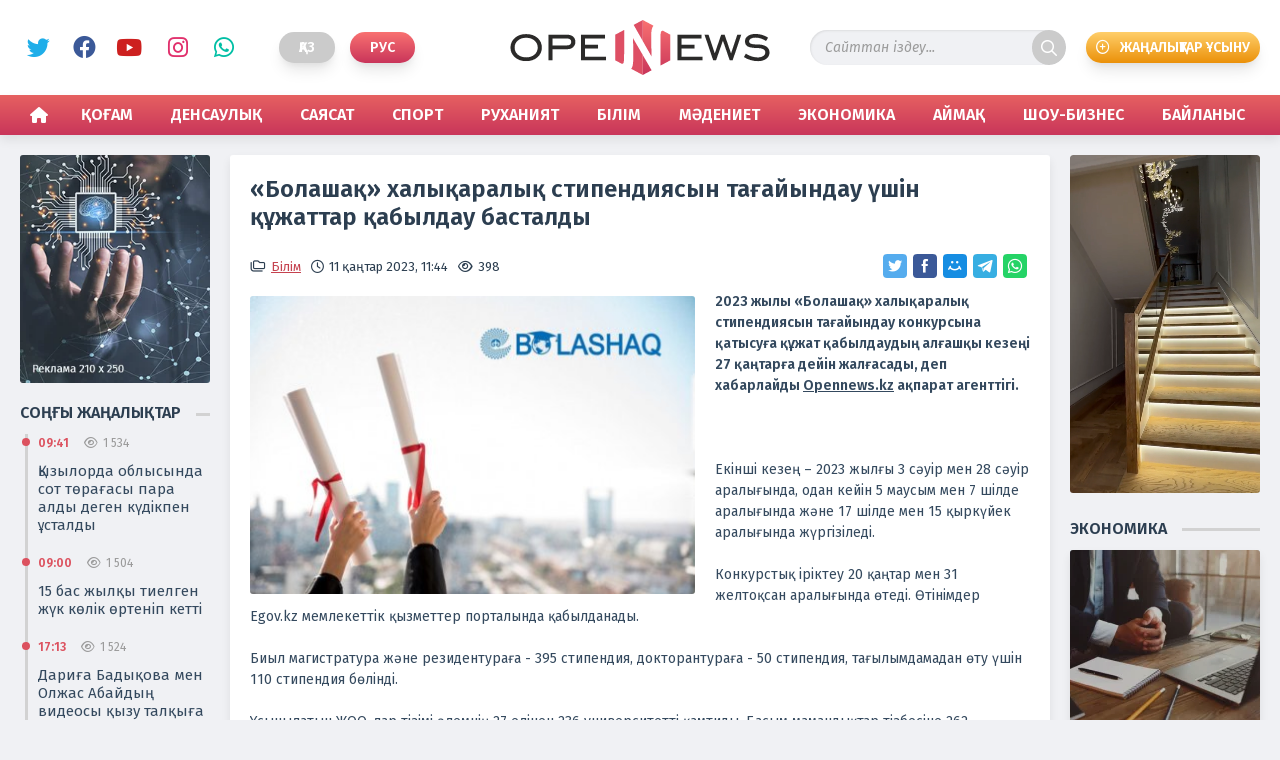

--- FILE ---
content_type: text/html; charset=utf-8
request_url: https://opennews.kz/education/11188-bolasha-halyaraly-stipendijasyn-taajyndau-shin-zhattar-abyldau-bastaldy.html
body_size: 10141
content:
<!doctype html>
<html lang="kk">
<head>
<title>«Болашақ» халықаралық стипендиясын тағайындау үшін құжаттар қабылдау басталды » OpenNews | Aқпарат агенттігі</title>
<meta name="charset" content="utf-8">
<meta name="title" content="«Болашақ» халықаралық стипендиясын тағайындау үшін құжаттар қабылдау басталды » OpenNews | Aқпарат агенттігі">
<meta name="description" content="2023 жылы «Болашақ» халықаралық стипендиясын тағайындау конкурсына қатысуға құжат қабылдаудың алғашқы кезеңі 27 қаңтарға дейін жалғасады, деп хабарлайды Opennews.kz ақпарат агенттігі.  2023 жылы «Болашақ» халықаралық стипендиясын тағайындау конкурсына қатысуға құжат қабылдаудың алғашқы кезеңі 27">
<meta name="keywords" content="«Болашақ», стипендия, аралығында, ақпарат, стипендиясын, тағайындау, конкурсына, құжат, халықаралық, шетелдік, алады, санаты, шілде, кейін, сәуір, жеңілдік, агенттігі, дейін, қабылдаудың, алғашқы">
<meta name="theme-color" content="#c5424f">
<meta name="viewport" content="width=device-width, initial-scale=1">
<link rel="canonical" href="https://opennews.kz/education/11188-bolasha-halyaraly-stipendijasyn-taajyndau-shin-zhattar-abyldau-bastaldy.html">
<link rel="alternate" type="application/rss+xml" title="OpenNews | Aқпарат агенттігі RSS" href="https://opennews.kz/rss.xml">
<link rel="alternate" type="application/rss+xml" title="OpenNews | Aқпарат агенттігі RSS Turbo" href="https://opennews.kz/rssturbo.xml">
<link rel="alternate" type="application/rss+xml" title="OpenNews | Aқпарат агенттігі RSS Dzen" href="https://opennews.kz/rssdzen.xml">
<link rel="search" type="application/opensearchdescription+xml" title="OpenNews | Aқпарат агенттігі" href="https://opennews.kz/index.php?do=opensearch">
<link rel="preconnect" href="https://opennews.kz/" fetchpriority="high">
<meta property="twitter:title" content="«Болашақ» халықаралық стипендиясын тағайындау үшін құжаттар қабылдау басталды » OpenNews | Aқпарат агенттігі">
<meta property="twitter:url" content="https://opennews.kz/education/11188-bolasha-halyaraly-stipendijasyn-taajyndau-shin-zhattar-abyldau-bastaldy.html">
<meta property="twitter:card" content="summary_large_image">
<meta property="twitter:image" content="https://opennews.kz/uploads/posts/2023-01/1673419444_1200xauto_vtlrq9axass4e4by35tcflhjne81w13jpu6mfru5.jpg">
<meta property="twitter:description" content="2023 жылы «Болашақ» халықаралық стипендиясын тағайындау конкурсына қатысуға құжат қабылдаудың алғашқы кезеңі 27 қаңтарға дейін жалғасады, деп хабарлайды Opennews.kz ақпарат агенттігі. Екінші кезең – 2023 жылғы 3 сәуір мен 28 сәуір аралығында, одан кейін 5 маусым мен 7 шілде аралығында және 17">
<meta property="og:type" content="article">
<meta property="og:site_name" content="OpenNews | Aқпарат агенттігі">
<meta property="og:title" content="«Болашақ» халықаралық стипендиясын тағайындау үшін құжаттар қабылдау басталды » OpenNews | Aқпарат агенттігі">
<meta property="og:url" content="https://opennews.kz/education/11188-bolasha-halyaraly-stipendijasyn-taajyndau-shin-zhattar-abyldau-bastaldy.html">
<meta property="og:image" content="https://opennews.kz/uploads/posts/2023-01/1673419444_1200xauto_vtlrq9axass4e4by35tcflhjne81w13jpu6mfru5.jpg">
<meta property="og:description" content="2023 жылы «Болашақ» халықаралық стипендиясын тағайындау конкурсына қатысуға құжат қабылдаудың алғашқы кезеңі 27 қаңтарға дейін жалғасады, деп хабарлайды Opennews.kz ақпарат агенттігі. Екінші кезең – 2023 жылғы 3 сәуір мен 28 сәуір аралығында, одан кейін 5 маусым мен 7 шілде аралығында және 17">
<link rel="alternate" hreflang="x-default" href="https://opennews.kz/education/11188-bolasha-halyaraly-stipendijasyn-taajyndau-shin-zhattar-abyldau-bastaldy.html">
<link rel="alternate" hreflang="kk" href="https://opennews.kz/education/11188-bolasha-halyaraly-stipendijasyn-taajyndau-shin-zhattar-abyldau-bastaldy.html">
<link href="/engine/classes/min/index.php?f=engine/editor/css/default.css&amp;v=b8bt2" rel="stylesheet" type="text/css">
<script src="/engine/classes/min/index.php?g=general3&amp;v=b8bt2"></script>
<script src="/engine/classes/min/index.php?f=engine/classes/js/jqueryui3.js,engine/classes/js/dle_js.js,engine/classes/fancybox/fancybox.js,engine/classes/js/lazyload.js,templates/opennw/js/liQuotes.js,templates/opennw/uniform/js/jquery.magnificpopup.min.js,templates/opennw/uniform/js/jquery.ladda.min.js,templates/opennw/uniform/js/jquery.form.min.js,templates/opennw/uniform/js/uniform.js,templates/opennw/js/jquery.filestyle.min.js,templates/opennw/js/maskphone.js,templates/opennw/js/ResizeSensor.js,templates/opennw/js/mobilemenu.js,templates/opennw/js/sticky-sidebar.js,templates/opennw/js/caption.js,templates/opennw/js/OneSignalkk.js,templates/opennw/js/libs.js&amp;v=b8bt2" defer></script>
<script type="application/ld+json">{"@context":"https://schema.org","@graph":[{"@type":"NewsArticle","@context":"https://schema.org/","publisher":{"@type":"Organization","name":"OpenNews - ақпарат агенттігі","logo":{"@type":"ImageObject","url":"https://opennews.kz/templates/opennews/images/favicon.png"}},"name":"«Болашақ» халықаралық стипендиясын тағайындау үшін құжаттар қабылдау басталды","headline":"«Болашақ» халықаралық стипендиясын тағайындау үшін құжаттар қабылдау басталды","mainEntityOfPage":{"@type":"WebPage","@id":"https://opennews.kz/education/11188-bolasha-halyaraly-stipendijasyn-taajyndau-shin-zhattar-abyldau-bastaldy.html"},"datePublished":"2023-01-11T11:44:15+05:00","author":{"@type":"Person","name":"bakaopennews.kz","url":"https://opennews.kz/user/bakaopennews.kz/"},"image":["https://opennews.kz/uploads/posts/2023-01/1673419444_1200xauto_vtlrq9axass4e4by35tcflhjne81w13jpu6mfru5.jpg"],"description":"2023 жылы «Болашақ» халықаралық стипендиясын тағайындау конкурсына қатысуға құжат қабылдаудың алғашқы кезеңі 27 қаңтарға дейін жалғасады, деп хабарлайды Opennews.kz ақпарат агенттігі. Екінші кезең – 2023 жылғы 3 сәуір мен 28 сәуір аралығында, одан кейін 5 маусым мен 7 шілде аралығында және 17"}]}</script>
<link rel="stylesheet" href="/engine/classes/min/index.php?charset=utf-8&amp;f=/templates/opennw/css/main.css,/templates/opennw/css/filestyle.css,/templates/opennw/css/swiper.min.css,/templates/opennw/css/styles.css,/templates/opennw/css/mobile.css&amp;v=b8bt2" type="text/css">
<link rel="icon" href="/templates/opennw/images/favicon.svg" type="image/svg+xml">
<link rel="preconnect" href="https://fonts.googleapis.com">
<link rel="preconnect" href="https://fonts.gstatic.com" crossorigin>
<link href="https://fonts.googleapis.com/css2?family=Fira+Sans:ital,wght@0,300;0,400;0,600;0,800;1,300;1,400;1,600;1,800&display=swap" rel="stylesheet">
<script>window.yaContextCb=window.yaContextCb||[]</script>
<script src="https://yandex.ru/ads/system/context.js" async></script>
<script async src="https://www.googletagmanager.com/gtag/js?id=G-3KJNNMCJ25"></script>
<script>
  window.dataLayer = window.dataLayer || [];
  function gtag(){dataLayer.push(arguments);}
  gtag('js', new Date());

  gtag('config', 'G-3KJNNMCJ25');
</script>
</head>

<body>
  <div class="overbody catmobile">

    <div class="menu">
      <div class="mobilenav">
        <nav class="menu__nav">
          <ul class="menu__list r-list">
            <div class="row">
              <div class="col-12 menunone"><li><a href="/"><span>Басты бет</span></a></li></div>
              <div class="col-6"><li><a href="https://opennews.kz/society/">Қоғам</a>
  
</li></div><div class="col-6"><li><a href="https://opennews.kz/health/">Денсаулық</a>
  
</li></div><div class="col-6"><li><a href="https://opennews.kz/politics/">Саясат</a>
  
</li></div><div class="col-6"><li><a href="https://opennews.kz/sports/">Спорт</a>
  
</li></div><div class="col-6"><li><a href="https://opennews.kz/spirituality/">Руханият</a>
  
</li></div><div class="col-6"><li><a href="https://opennews.kz/education/">Білім</a>
  
</li></div><div class="col-6"><li><a href="https://opennews.kz/culture/">Мәдениет</a>
  
</li></div><div class="col-6"><li><a href="https://opennews.kz/economics/">Экономика</a>
  
</li></div><div class="col-6"><li><a href="https://opennews.kz/regions/">Аймақ</a>
  
</li></div><div class="col-6"><li><a href="https://opennews.kz/showbusiness/">Шоу-Бизнес</a>
  
</li></div>
              <div class="col-12 menunone"><li><a href="/contacts.html">Байланыс</a></li></div>
              <div class="col-12">
                <div class="socmobile">
                  <h4>Біз әлеуметтік желілердеміз</h4>
                  <div class="social">
                    <a href="https://twitter.com/Opennewskz" class="twit" title="Twitter" target="_blank" rel="noopener noreferrer">Twitter</a>
                    <a href="https://www.facebook.com/opennews.opennews.7" class="face" title="Facebook" target="_blank" rel="noopener noreferrer">Facebook</a>
                    <a href="https://www.youtube.com/channel/UCeqB28Te840GhkpWsp1P7ew" class="ytb" title="YouTube" target="_blank" rel="noopener noreferrer">YouTube</a>
                    <a href="https://www.instagram.com/opennews.kz/" class="insta" title="Instagram" target="_blank" rel="noopener noreferrer">Instagram</a>
                    <a href="https://wa.me/77752415528" class="watsp" title="WhatsApp" target="_blank" rel="noopener noreferrer">WhatsApp</a>
                  </div>
                </div>
                <div class="btm-addnews"><a href="/user-addnews.html">Жаңалықтар ұсыну</a></div>
              </div>
            </div>
          </ul>
        </nav>
        <div class="container-fluid">
          <div class="row bgmobnav">
            <div class="col-12">
              <ul class="bottmenu">
                <li><a class="icohome" href="/"><span>Басты бет</span></a></li>
                <li><a class="icomonths" href="/xfsearch/general/">Басты жаңалық</a></li>
                <li>
                  <button class="menu__toggle r-button" type="button">
                    <span class="menubtm"><span class="menu__toggle-hint screen-reader"></span></span>
                  </button>
                </li>
                <li><a class="icotime" href="/lastnews/">Соңғы жаңалық</a></li>
                <li><a class="icoenvelope" href="/contacts.html">Байланыс</a></li>
              </ul>
            </div>
          </div>
        </div>
      </div>
    </div>

    <div class="container-fluid bgheader">
      <div class="boxwrap">

        <header class="header">
          <div class="lefthead">
            <div class="social">
              <a href="https://twitter.com/Opennewskz" class="twit" title="Twitter" target="_blank" rel="noopener noreferrer">Twitter</a>
              <a href="https://www.facebook.com/opennews.opennews.7" class="face" title="Facebook" target="_blank" rel="noopener noreferrer">Facebook</a>
              <a href="https://www.youtube.com/channel/UCeqB28Te840GhkpWsp1P7ew" class="ytb" title="YouTube" target="_blank" rel="noopener noreferrer">YouTube</a>
              <a href="https://www.instagram.com/opennews.kz/" class="insta" title="Instagram" target="_blank" rel="noopener noreferrer">Instagram</a>
              <a href="https://wa.me/77752415528" class="watsp" title="WhatsApp" target="_blank" rel="noopener noreferrer">WhatsApp</a>
            </div>
            <div class="lang">
<a class="active" href="https://opennews.kz/education/11188-bolasha-halyaraly-stipendijasyn-taajyndau-shin-zhattar-abyldau-bastaldy.html" title="Қаз">Қаз</a>
<a href="https://opennews.kz/ru/" title="Рус">Рус</a>
</div>
          </div>

          <div class="logo"><a href="/"><h5>OpenNews</h5></a></div>
          <div class="righthead">
            <div class="searchbox">
              <form id="quicksearch" method="post">
                <input type="hidden" name="do" value="search" />
                <input type="hidden" name="subaction" value="search" />
                <div class="search-box">
                  <div class="input-group">
                    <input id="story" name="story" placeholder="Сайттан іздеу..." type="text" autocomplete="off" />
                    <button class="btn" type="submit" title="іздеу">іздеу</button>
                  </div>
                </div>
              </form>
            </div>
            <div class="btm-addnews"><a href="/user-addnews.html">Жаңалықтар ұсыну</a></div>
          </div>
        </header>

      </div>
    </div>

    <div class="container-fluid bgnav">
      <div class="boxwrap">
        <div class="row">
          <div class="col-12"><nav id="menu"><ul class="menu">
  <li><a id="icohome" href="/"><span>Басты бет</span></a></li>
  <li><a href="https://opennews.kz/society/">Қоғам</a>
    
  </li><li><a href="https://opennews.kz/health/">Денсаулық</a>
    
  </li><li><a href="https://opennews.kz/politics/">Саясат</a>
    
  </li><li><a href="https://opennews.kz/sports/">Спорт</a>
    
  </li><li><a href="https://opennews.kz/spirituality/">Руханият</a>
    
  </li><li><a href="https://opennews.kz/education/">Білім</a>
    
  </li><li><a href="https://opennews.kz/culture/">Мәдениет</a>
    
  </li><li><a href="https://opennews.kz/economics/">Экономика</a>
    
  </li><li><a href="https://opennews.kz/regions/">Аймақ</a>
    
  </li><li><a href="https://opennews.kz/showbusiness/">Шоу-Бизнес</a>
    
  </li>
  <li><a href="/contacts.html">Байланыс</a></li>
</ul> </nav></div>
        </div>
      </div>
    </div>

    <div class="container-fluid">
      <div class="boxwrap">
        <div class="row content topcont">
          <div class="col-2 leftbarcol containerfix">
            <div class="leftbar sidebarfix">
              


<div class="partners"><a href="#" target="_blank" rel="noopener noreferrer"><img class="xfieldimage picturebanner" src="/uploads/posts/2023-07/partnerleft.webp" alt=""></a></div>



              
<div class="lastnews">
  <div class="blokhead"><h4><span class="title">Соңғы жаңалықтар</span></h4></div>
  <div class="lastbox" onclick="document.location.href='https://opennews.kz/regions/24365-yzylorda-oblysynda-sot-traasy-para-aldy-degen-kdikpen-staldy.html'">
  <div class="lastitem">
    <div class="iteminfo"><time datetime="2026-01-19T09:41:26+05:00">09:41</time><span class="viewpost">1 534</span> </div>
    <h3><a href="https://opennews.kz/regions/24365-yzylorda-oblysynda-sot-traasy-para-aldy-degen-kdikpen-staldy.html">Қызылорда облысында сот төрағасы пара алды деген күдікпен ұсталды</a></h3>
  </div>
</div><div class="lastbox" onclick="document.location.href='https://opennews.kz/society/24363-15-bas-zhyly-tielgen-zhk-klik-rtenip-ketti.html'">
  <div class="lastitem">
    <div class="iteminfo"><time datetime="2026-01-19T09:00:56+05:00">09:00</time><span class="viewpost">1 504</span> </div>
    <h3><a href="https://opennews.kz/society/24363-15-bas-zhyly-tielgen-zhk-klik-rtenip-ketti.html">15 бас жылқы тиелген жүк көлік өртеніп кетті</a></h3>
  </div>
</div><div class="lastbox" onclick="document.location.href='https://opennews.kz/showbusiness/24362-daria-badyova-men-olzhas-abajdy-videosy-yzu-talya-tsti.html'">
  <div class="lastitem">
    <div class="iteminfo"><time datetime="2026-01-16T17:13:42+05:00">17:13</time><span class="viewpost">1 524</span> </div>
    <h3><a href="https://opennews.kz/showbusiness/24362-daria-badyova-men-olzhas-abajdy-videosy-yzu-talya-tsti.html">Дариға Бадықова мен Олжас Абайдың видеосы қызу талқыға түсті</a></h3>
  </div>
</div><div class="lastbox" onclick="document.location.href='https://opennews.kz/sports/24361-shahmatshy-bibisara-asaubaeva-erekshe-rmetke-ie-boldy.html'">
  <div class="lastitem">
    <div class="iteminfo"><time datetime="2026-01-16T16:26:12+05:00">16:26</time><span class="viewpost">2 506</span> </div>
    <h3><a href="https://opennews.kz/sports/24361-shahmatshy-bibisara-asaubaeva-erekshe-rmetke-ie-boldy.html">Шахматшы Бибісара Асаубаева ерекше құрметке ие болды</a></h3>
  </div>
</div><div class="lastbox" onclick="document.location.href='https://opennews.kz/society/24359-azastandytara-balige-kildesin-ertip-baruga-tyjym-salyndy.html'">
  <div class="lastitem">
    <div class="iteminfo"><time datetime="2026-01-16T16:05:35+05:00">16:05</time><span class="viewpost">1 526</span> </div>
    <h3><a href="https://opennews.kz/society/24359-azastandytara-balige-kildesin-ertip-baruga-tyjym-salyndy.html">Қазақстандықтарға Балиге көңілдесін ертіп баруга тыйым салынды</a></h3>
  </div>
</div>
  <a class="last_btm" href="/lastnews/">Соңғы жаңалықтар</a>
</div>


            </div>
          </div>
          <div class="col">
            
              
              
              <div class="row contentbox showfull"><article class="col-12">
  <div class="fullbox fullid11188">
    <h1>«Болашақ» халықаралық стипендиясын тағайындау үшін құжаттар қабылдау басталды</h1>
    <div class="topfull">
      <div class="iteminfo">
        <div class="catpost"><a href="https://opennews.kz/education/">Білім</a></div>
        <time datetime="2023-01-11T11:44:15+05:00">11 қаңтар 2023, 11:44</time>
        <div class="viewpost">398</div>
      </div>
      <div class="socialshare">
        <script async src="https://usocial.pro/usocial/usocial.js?uid=abc6310489f55469&v=6.1.5" data-script="usocial" charset="utf-8"></script>
        <div class="uSocial-Share" data-pid="228aca936099b7d21b417b0ed155a5ef" data-type="share" data-options="round-rect,style1,default,absolute,horizontal,size24,eachCounter0,counter0,mobile_position_right" data-social="twi,fb,mail,telegram,wa"></div>
      </div>
    </div>
    <div class="fullstorybox">
      
      <span style="font-size:18px;font-family:'Times New Roman', Times, serif, '-webkit-standard';"><b><a class="highslide" href="https://opennews.kz/uploads/posts/2023-01/1673419444_1200xauto_vtlrq9axass4e4by35tcflhjne81w13jpu6mfru5.jpg" target="_blank"><img loading="lazy" src="/uploads/posts/2023-01/medium/1673419444_1200xauto_vtlrq9axass4e4by35tcflhjne81w13jpu6mfru5.jpg" alt="" class="fr-dii fr-fil"></a>2023 жылы «Болашақ» халықаралық стипендиясын тағайындау конкурсына қатысуға құжат қабылдаудың алғашқы кезеңі 27 қаңтарға дейін жалғасады, деп хабарлайды <a href="https://opennews.kz">Opennews.kz</a> ақпарат агенттігі.<br></b></span><br><br><span style="font-size:18px;font-family:'Times New Roman', Times, serif, '-webkit-standard';"><br>Екінші кезең – 2023 жылғы 3 сәуір мен 28 сәуір аралығында, одан кейін 5 маусым мен 7 шілде аралығында және 17 шілде мен 15 қыркүйек аралығында жүргізіледі.<br><br>Конкурстық іріктеу 20 қаңтар мен 31 желтоқсан аралығында өтеді. Өтінімдер Egov.kz мемлекеттік қызметтер порталында қабылданады.<br><br>Биыл магистратура және резидентураға - 395 стипендия, докторантураға - 50 стипендия, тағылымдамадан өту үшін 110 стипендия бөлінді.<br><br>Ұсынылатын ЖОО-лар тізімі әлемнің 27 елінен 236 университетті қамтиды. Басым мамандықтар тізбесіне 262 мамандық кірді.<br><br>Қазақстан Республикасының Президенті Қасым-Жомарт Тоқаевтың «Болашақ» бағдарламасын қайта бағдарлау жөніндегі тапсырмасы бойынша «инженерлік-техникалық мамандар» жеңілдік санаты бекітілді.<br><br>Сонымен қатар медициналық қызметкерлер үшін жеңілдік санаты енгізілді. Квоталық санаттардың тегін тілдік дайындықтан өту мүмкіндігі бар.<br><br>Сондай-ақ олар құжат тапсырған кезде шетелдік ЖОО-ға өз бетімен түсуге міндетті емес.<br><br>Олар оқу орнын стипендия тағайындалғаннан кейін бағдарлама аясында оқуға ұсынылатын ЖОО-лар тізімінен таңдай алады.<br><br>Естеріңізге сала кетейік, жетекші шетелдік жоғары оқу орнынан шартсыз шақыруы бар үміткерлер ғана «Болашақ» стипендиясын тағайындау конкурсына қатыса алады.<br><br>Оларға жеңілдігі бар кандидаттар жатпайды.<br><br>Толығырақ ақпарат Халықаралық бағдарламалар орталығының сайтында жарияланған.<br></span><br>
    </div>
    
  </div>
   <div id="yandex_rtb_R-A-2797024-10"></div>
<script>window.yaContextCb.push(()=>{
	Ya.Context.AdvManager.render({
		"blockId": "R-A-2797024-10",
		"renderTo": "yandex_rtb_R-A-2797024-10"
	})
})
</script>
  <div class="realnews">
    <div class="blokhead"><h6 class="catmain"><span>Тағы да оқыңыздар</span></h6></div>
    <div class="row twocol"><div class="col-6">
  <div class="coluntwo">
    <div class="itemline" onclick="document.location.href='https://opennews.kz/education/13778-grantty-zhenip-almagandarga-ne-isteuge-bolady.html'">
      <picture><div class="imglazy"><img class="lazy-loaded" data-src="/uploads/posts/2023-08/thumbs/dsc_0586.webp" alt='Грантты жеңіп алмағандарға не істеуге болады?' decoding="async"></div></picture>
      <div class="boxpreview">
        <h3><a href="https://opennews.kz/education/13778-grantty-zhenip-almagandarga-ne-isteuge-bolady.html">Грантты жеңіп алмағандарға не істеуге болады?</a></h3>
        <div class="iteminfo"><time datetime="2023-08-07T11:00:41+05:00">7 тамыз 2023, 11:00</time><div class="viewpost">1 415</div></div>
      </div>
    </div>
  </div>
</div><div class="col-6">
  <div class="coluntwo">
    <div class="itemline" onclick="document.location.href='https://opennews.kz/education/17416-granta-tsu-shin-bt-shekti-baldary-zharijalandy.html'">
      <picture><div class="imglazy"><img class="lazy-loaded" data-src="/uploads/posts/2024-06/thumbs/695960.webp" alt='Грантқа түсу үшін ҰБТ шекті балдары жарияланды' decoding="async"></div></picture>
      <div class="boxpreview">
        <h3><a href="https://opennews.kz/education/17416-granta-tsu-shin-bt-shekti-baldary-zharijalandy.html">Грантқа түсу үшін ҰБТ шекті балдары жарияланды</a></h3>
        <div class="iteminfo"><time datetime="2024-06-13T15:09:03+05:00">13 маусым 2024, 15:09</time><div class="viewpost">2 567</div></div>
      </div>
    </div>
  </div>
</div><div class="col-6">
  <div class="coluntwo">
    <div class="itemline" onclick="document.location.href='https://opennews.kz/education/387-mzhilis-deputaty-zhktemesi-eki-ese-artan-malimder-mselesin-kterdi.html'">
      <picture><div class="imglazy"><img class="lazy-loaded" data-src="/uploads/posts/2021-03/medium/1617174135_1516542845_a-grade-teacher.jpg" alt='Мәжіліс депутаты жүктемесі екі есе артқан мұғалімдер мәселесін көтерді' decoding="async"></div></picture>
      <div class="boxpreview">
        <h3><a href="https://opennews.kz/education/387-mzhilis-deputaty-zhktemesi-eki-ese-artan-malimder-mselesin-kterdi.html">Мәжіліс депутаты жүктемесі екі есе артқан мұғалімдер мәселесін көтерді</a></h3>
        <div class="iteminfo"><time datetime="2021-03-31T12:03:29+05:00">31 наурыз 2021, 12:03</time><div class="viewpost">404</div></div>
      </div>
    </div>
  </div>
</div><div class="col-6">
  <div class="coluntwo">
    <div class="itemline" onclick="document.location.href='https://opennews.kz/education/20362-bir-zhyl-ishinde-oushylarymyz-halyaraly-zharystarda-563-medal-zheip-alan.html'">
      <picture><div class="imglazy"><img class="lazy-loaded" data-src="/uploads/posts/2024-12/thumbs/fn44wef8.webp" alt='Бір жыл ішінде оқушыларымыз халықаралық жарыстарда 563 медаль жеңіп алған' decoding="async"></div></picture>
      <div class="boxpreview">
        <h3><a href="https://opennews.kz/education/20362-bir-zhyl-ishinde-oushylarymyz-halyaraly-zharystarda-563-medal-zheip-alan.html">Бір жыл ішінде оқушыларымыз халықаралық жарыстарда 563 медаль жеңіп алған</a></h3>
        <div class="iteminfo"><time datetime="2024-12-25T12:04:44+05:00">25 желтоқсан 2024, 12:04</time><div class="viewpost">2 667</div></div>
      </div>
    </div>
  </div>
</div><div class="col-6">
  <div class="coluntwo">
    <div class="itemline" onclick="document.location.href='https://opennews.kz/education/10222-2026-zhyla-dejin-mamandardy-dajarlaudy-aldyn-ala-bolzhau-lgisine-kshemiz-vice-ministr.html'">
      <picture><div class="imglazy"><img class="lazy-loaded" data-src="/uploads/posts/2022-11/medium/1668592805_pra.jpg" alt='2026 жылға дейін мамандарды даярлаудың алдын-ала болжау үлгісіне көшеміз – вице-министр' decoding="async"></div></picture>
      <div class="boxpreview">
        <h3><a href="https://opennews.kz/education/10222-2026-zhyla-dejin-mamandardy-dajarlaudy-aldyn-ala-bolzhau-lgisine-kshemiz-vice-ministr.html">2026 жылға дейін мамандарды даярлаудың алдын-ала болжау үлгісіне көшеміз – вице-министр</a></h3>
        <div class="iteminfo"><time datetime="2022-11-16T14:57:14+05:00">16 қараша 2022, 14:57</time><div class="viewpost">623</div></div>
      </div>
    </div>
  </div>
</div><div class="col-6">
  <div class="coluntwo">
    <div class="itemline" onclick="document.location.href='https://opennews.kz/education/12794-diplommen-auylga-zhobasy-bojynsha-koterme-zhardemaqynyn-kolemi-ospek.html'">
      <picture><div class="imglazy"><img class="lazy-loaded" data-src="/uploads/posts/2023-05/thumbs/2ch-s-diplomom-v-selo.webp" alt='&quot;Дипломмен – ауылға&quot; жобасы бойынша көтерме жәрдемақының көлемі өспек' decoding="async"></div></picture>
      <div class="boxpreview">
        <h3><a href="https://opennews.kz/education/12794-diplommen-auylga-zhobasy-bojynsha-koterme-zhardemaqynyn-kolemi-ospek.html">&quot;Дипломмен – ауылға&quot; жобасы бойынша көтерме жәрдемақының көлемі өспек</a></h3>
        <div class="iteminfo"><time datetime="2023-05-05T12:21:50+05:00">5 мамыр 2023, 12:21</time><div class="viewpost">1 365</div></div>
      </div>
    </div>
  </div>
</div></div>
  </div>
</article></div>
            
            
          </div>
          <div class="col-2 rightbarcol containerfix">
            <div class="rightbar sidebarfix">
              



<div class="partners">
  <video width="100%" controls="controls" autoplay="autoplay" muted>
    <source src="/uploads/public_files/2023-07/1689641314_videorec.mp4" type='video/mp4; codecs="avc1.42E01E, mp4a.40.2"'>
  </video>
</div>


              <div class="economics">
  <div class="blokhead"><h4><span class="title">Экономика</span></h4></div>
  <div class="boxtreebs">
    <div class="itemnoswnw" onclick="document.location.href='https://opennews.kz/economics/24357-andaj-zheke-ksipkerlik-avtomatty-trde-zhabylady.html'">
  
  <picture><div class="imglazy"><img class="lazy-loaded" data-src="/uploads/posts/2026-01/thumbs/360_f_123981409_jwfijtjjcndw2radps6x61gcivhxdqgn.webp" alt='Қандай жеке кәсіпкерлік автоматты түрде жабылады' decoding="async"></div></picture>
  <div class="boxpreview">
    <h3><a href="https://opennews.kz/economics/24357-andaj-zheke-ksipkerlik-avtomatty-trde-zhabylady.html">Қандай жеке кәсіпкерлік автоматты түрде жабылады</a></h3>
    <div class="iteminfo"><time datetime="2026-01-16T14:48:56+05:00">16 қаңтар, 14:48</time><div class="viewpost">2 538</div></div>
  </div>
</div>
    <div class="itemnoswnw" onclick="document.location.href='https://opennews.kz/economics/24328-alty-ajdan-kejin-ipoteka-arzandauy-mmkin.html'">
  <div class="boxpreview">
    <h3><a href="https://opennews.kz/economics/24328-alty-ajdan-kejin-ipoteka-arzandauy-mmkin.html">Алты айдан кейін ипотека арзандауы мүмкін</a></h3>
    <div class="iteminfo"><time datetime="2026-01-15T09:38:36+05:00">15 қаңтар, 09:38</time><div class="viewpost">2 518</div></div>
  </div>
</div><div class="itemnoswnw" onclick="document.location.href='https://opennews.kz/economics/24314-kimet-zher-ojnauyn-zertteuge-240-mlrd-tege-blmek.html'">
  <div class="boxpreview">
    <h3><a href="https://opennews.kz/economics/24314-kimet-zher-ojnauyn-zertteuge-240-mlrd-tege-blmek.html">Үкімет жер қойнауын зерттеуге 240 млрд теңге бөлмек</a></h3>
    <div class="iteminfo"><time datetime="2026-01-14T10:31:32+05:00">14 қаңтар, 10:31</time><div class="viewpost">2 505</div></div>
  </div>
</div><div class="itemnoswnw" onclick="document.location.href='https://opennews.kz/economics/24302-zejnetay-zhinaymen-emdelu-uaytsha-totatyldy.html'">
  <div class="boxpreview">
    <h3><a href="https://opennews.kz/economics/24302-zejnetay-zhinaymen-emdelu-uaytsha-totatyldy.html">Зейнетақы жинағымен емделу уақытша тоқтатылды</a></h3>
    <div class="iteminfo"><time datetime="2026-01-13T10:03:55+05:00">13 қаңтар, 10:03</time><div class="viewpost">2 529</div></div>
  </div>
</div>
  </div>
</div>
            </div>
          </div>
        </div>
      </div>
    </div>
    
    

    <div class="container-fluid footer">
      <div class="boxwrap">
        <div class="row footcopy">
          <div class="col-6">
            <p>Copyright &copy; 2021-2026. &laquo;OpenNews&raquo; - ақпарат агенттігі. Басылым бетіндегі материалдарды пайдаланған жағдайда сілтеме жасалуы міндетті.</p>
            <p>Сайт жобасын дайындаған &laquo;ToWeb.kz&raquo; компаниясы. <a href="https://toweb.kz" title="Сайтқа тапсырыс беру">Сайтқа тапсырыс беру</a></p>
          </div>
          <div class="col-4">
            <div class="footcentmain">
              <div class="adults">Ақпараттық өнім <span> +18 </span> жасқа толған және жасы одан жоғары адамдарға арналған.</div>
              <div class="ctrlenter">Мәтінде қате таптыңыз ба? <br>Таңдап, оны белгілеп <span>Ctrl </span> + <span>Enter </span> басыңыз.</div>
            </div>
          </div>
          <div class="col-2 counterspan">
            
            <span><!--LiveInternet counter--><script>
              new Image().src = "https://counter.yadro.ru/hit?r"+
              escape(document.referrer)+((typeof(screen)=="undefined")?"":
              ";s"+screen.width+"*"+screen.height+"*"+(screen.colorDepth?
              screen.colorDepth:screen.pixelDepth))+";u"+escape(document.URL)+
              ";h"+escape(document.title.substring(0,150))+
              ";"+Math.random();</script><!--/LiveInternet--></span>

              <span><!-- Yandex.Metrika counter --> <script type="text/javascript" > (function(m,e,t,r,i,k,a){m[i]=m[i]||function(){(m[i].a=m[i].a||[]).push(arguments)}; m[i].l=1*new Date(); for (var j = 0; j < document.scripts.length; j++) {if (document.scripts[j].src === r) { return; }} k=e.createElement(t),a=e.getElementsByTagName(t)[0],k.async=1,k.src=r,a.parentNode.insertBefore(k,a)}) (window, document, "script", "https://mc.yandex.ru/metrika/tag.js", "ym"); ym(73469218, "init", { clickmap:true, trackLinks:true, accurateTrackBounce:true, webvisor:true }); </script> <noscript><div><img src="https://mc.yandex.ru/watch/73469218" style="position:absolute; left:-9999px;" alt="Yandex.Metrika counter" /></div></noscript> <!-- /Yandex.Metrika counter --></span>
            
          </div>
        </div>
      </div>
    </div>

  </div>

  <div id="toTop"></div>



<script>
$ (' body ') .bind ( 'cut copy paste' , function (e) { 
    e.preventDefault (); 
  }); 

  $ (" body ").on( "contextmenu" , function (e){
        return false ; 
  });
</script>


<script>
<!--
var dle_root       = '/';
var dle_admin      = '';
var dle_login_hash = '02c13f847f3880e0caf8ee136dc49bacad7e817e';
var dle_group      = 5;
var dle_skin       = 'opennw';
var dle_wysiwyg    = '-1';
var quick_wysiwyg  = '0';
var dle_min_search = '4';
var dle_act_lang   = ["Иә", "Жоқ", "Енгізу", "Болдырмау", "Сақтау", "Удалить", "Загрузка. Пожалуйста, подождите..."];
var menu_short     = 'Быстрое редактирование';
var menu_full      = 'Полное редактирование';
var menu_profile   = 'Профильді қарау';
var menu_send      = 'Хабарлама жіберу';
var menu_uedit     = 'Админцентр';
var dle_info       = 'Ақпарат';
var dle_confirm    = 'Растау';
var dle_prompt     = 'Ақпаратты енгізу';
var dle_req_field  = ["Аты бар өрісті толтырыңыз", "Жолды хабарлама арқылы толтырыңыз", "Жолды хабардың тақырыбымен толтырыңыз"];
var dle_del_agree  = 'Вы действительно хотите удалить? Данное действие невозможно будет отменить';
var dle_spam_agree = 'Вы действительно хотите отметить пользователя как спамера? Это приведёт к удалению всех его комментариев';
var dle_c_title    = 'Шағымды жіберу';
var dle_complaint  = 'Укажите текст Вашей жалобы для администрации:';
var dle_mail       = 'Сіздің e-mail:';
var dle_big_text   = 'Выделен слишком большой участок текста.';
var dle_orfo_title = 'Укажите комментарий для администрации к найденной ошибке на странице:';
var dle_p_send     = 'Жіберу';
var dle_p_send_ok  = 'Хабарландыру сәтті жіберілді';
var dle_save_ok    = 'Өзгерістер сәтті сақталды. Бетті жаңартасыз ба?';
var dle_reply_title= 'Пікірге жауап беру';
var dle_tree_comm  = '0';
var dle_del_news   = 'Мақаланы жою';
var dle_sub_agree  = 'Вы действительно хотите подписаться на комментарии к данной публикации?';
var dle_unsub_agree  = 'Осы жазбадағы пікірлер жазылымынан бас тартқыңыз келе ме?';
var dle_captcha_type  = '0';
var dle_share_interesting  = ["Таңдалған мәтінге сілтемені бөлісіңіз", "Twitter", "Facebook", "Вконтакте", "Тікелей сілтеме:", "Тінтуірдің оң жағын басып, «Сілтемені көшіру» таңдаңыз"];
var DLEPlayerLang     = {prev: 'Предыдущий',next: 'Следующий',play: 'Воспроизвести',pause: 'Пауза',mute: 'Выключить звук', unmute: 'Включить звук', settings: 'Настройки', enterFullscreen: 'На полный экран', exitFullscreen: 'Выключить полноэкранный режим', speed: 'Скорость', normal: 'Обычная', quality: 'Качество', pip: 'Режим PiP'};
var DLEGalleryLang    = {CLOSE: 'Жабу (Esc)', NEXT: 'Следующее изображение', PREV: 'Предыдущее изображение', ERROR: 'Назар аударыңыз! Қате анықталды', IMAGE_ERROR: 'Кескінді жүктеп салу сәтсіз болды', TOGGLE_SLIDESHOW: 'Просмотр слайдшоу (пробел)',TOGGLE_FULLSCREEN: 'Полноэкранный режим', TOGGLE_THUMBS: 'Включить / Выключить уменьшенные копии', ITERATEZOOM: 'Увеличить / Уменьшить', DOWNLOAD: 'Суретті жүктеп алу' };
var DLEGalleryMode    = 0;
var DLELazyMode       = 2;
var allow_dle_delete_news   = false;

jQuery(function($){
					setTimeout(function() {
						$.get(dle_root + "engine/ajax/controller.php?mod=adminfunction", { 'id': '11188', action: 'newsread', user_hash: dle_login_hash });
					}, 1000);
});
//-->
</script>

</body>

</html>
<!-- Создание и продвижение сайтов с нуля - ToWeb.kz (http://toweb.kz) -->


--- FILE ---
content_type: text/css; charset=utf-8
request_url: https://opennews.kz/engine/classes/min/index.php?charset=utf-8&f=/templates/opennw/css/main.css,/templates/opennw/css/filestyle.css,/templates/opennw/css/swiper.min.css,/templates/opennw/css/styles.css,/templates/opennw/css/mobile.css&v=b8bt2
body_size: 18211
content:
:root {

  --bgbody: #f0f1f4;

  --whitecl: #fff;

  --blackcl: #34495e;
  --blackclh: #2c3e50;

  --bluecl: #3498db;
  --blueclh: #2980b9;

  --redcl: #e74c3c;
  --redclh: #c0392b;

  --pinkcl: #dc525f;
  --pinkclh: #c5424f;

  --greencl: #2ecc71;
  --greenclh: #27ae60;

  --silvercl: #cbcbcb;
  --silverclh: #9b9b9b;

  --browncl: #472d2d;
  --brownclh: #704f4f;

  --bshadow: 0px 5px 10px rgba(0, 0, 0, 0.08);

  --bgimage: linear-gradient(320deg, var(--blackcl), #222, var(--bluecl));

}

/* --- Font Awesome ---*/

@font-face {font-family: 'Font Awesome 6 Pro'; font-style: normal; font-weight: 300; font-display: block; src: url("/templates/opennw/fonts/pro6/fa-light-300.woff2") format("woff2"), url("/templates/opennw/fonts/pro6/fa-light-300.ttf") format("truetype");}

@font-face {font-family: 'Font Awesome 6 Pro'; font-style: normal; font-weight: 400; font-display: block; src: url("/templates/opennw/fonts/pro6/fa-regular-400.woff2") format("woff2"), url("/templates/opennw/fonts/pro6/fa-regular-400.ttf") format("truetype");}

@font-face {font-family: 'Font Awesome 6 Pro'; font-style: normal; font-weight: 900; font-display: block; src: url("/templates/opennw/fonts/pro6/fa-solid-900.woff2") format("woff2"), url("/templates/opennw/fonts/pro6/fa-solid-900.ttf") format("truetype");}

@font-face {font-family: 'Font Awesome 6 Pro'; font-style: normal; font-weight: 100; font-display: block; src: url("/templates/opennw/fonts/pro6/fa-thin-100.woff2") format("woff2"), url("/templates/opennw/fonts/pro6/fa-thin-100.ttf") format("truetype");}

@font-face {font-family: "Font Awesome 6 Brands"; font-display: block; font-weight: 400; src: url("/templates/opennw/fonts/pro6/fa-brands-400.woff2") format("woff2"), url("/templates/opennw/fonts/pro6/fa-brands-400.ttf") format("truetype");}

@font-face {font-family: 'Font Awesome 6 Duotone'; font-style: normal; font-weight: 900; font-display: block; src: url("/templates/opennw/fonts/pro6/fa-duotone-900.woff2") format("woff2"), url("/templates/opennw/fonts/pro6/fa-duotone-900.ttf") format("truetype");}

/* --- Grid CSS ---*/

*, *::before, *::after {box-sizing: border-box;}

article, aside, figcaption, figure, footer, header, hgroup, main, nav, section {display: block;}

body {background: var(--bgbody); color: var(--blackclh); font-weight: 400; font-size: 14px; font-family: system-ui, -apple-system, 'Fira Sans', sans-serif, Arial, sans-serif, "Apple Color Emoji", "Segoe UI Emoji", "Segoe UI Symbol", "Noto Color Emoji"; line-height: 1.5; margin: 0; -webkit-text-size-adjust: 100%; -webkit-tap-highlight-color: rgba(0, 0, 0, 0);}

hr {margin: 1rem 0; color: inherit; background-color: currentColor; border: 0; opacity: 0.25;}
hr:not([size]) {height: 1px;}

h6, h5, h4, h3, h2, h1 {margin-top: 0; margin-bottom: 0.5rem; font-weight: 500; line-height: 1.2;}
h1 {font-size: calc(1.375rem + 1.5vw);}
h2 {font-size: calc(1.325rem + 0.9vw);}
h3 {font-size: calc(1.3rem + 0.6vw);}
h4 {font-size: calc(1.275rem + 0.3vw);}
h5 {font-size: 1.25rem;}
h6 {font-size: 1rem;}

p {margin-top: 0; margin-bottom: 1rem;}

ol, ul {padding-left: 2rem;}
ol, ul, dl {margin-top: 0; margin-bottom: 1rem;}
ol ol, ul ul, ol ul, ul ol {margin-bottom: 0;}

dt {font-weight: 700;}
dd {margin-bottom: 0.5rem; margin-left: 0;}

blockquote {margin: 0 0 1rem;}
b, strong {font-weight: bolder;}
small {font-size: 0.875em;}
mark {padding: 0.2em; background-color: #fcf8e3;}
sub, sup {position: relative; font-size: 0.75em; line-height: 0; vertical-align: baseline;}
sub {bottom: -0.25em;}
sup {top: -0.5em;}

a {color: #0d6efd; text-decoration: underline;}
a:hover {color: #0a58ca;}
a:not([href]):not([class]), a:not([href]):not([class]):hover {color: inherit; text-decoration: none;}

pre {display: block; margin-top: 0; margin-bottom: 1rem; overflow: auto; font-size: 0.875em;}

img, svg {vertical-align: middle;}

table {caption-side: bottom; border-collapse: collapse;}
caption {padding-top: 0.5rem; padding-bottom: 0.5rem; color: #6c757d; text-align: left;}
th {text-align: inherit; text-align: -webkit-match-parent;}
thead, tbody, tfoot, tr, td, th {border-color: inherit; border-style: solid; border-width: 0;}

label {display: inline-block;}

button {border-radius: 0;}
button:focus:not(:focus-visible) {outline: 0;}
input, button, select, optgroup, textarea {margin: 0; font-family: inherit; font-size: inherit; line-height: inherit;}
button, select {text-transform: none;}
textarea {resize: vertical;}

select {word-wrap: normal;}
select:disabled {opacity: 1;}

button, [type=button], [type=reset], [type=submit] {-webkit-appearance: button;}
button:not(:disabled), [type=button]:not(:disabled), [type=reset]:not(:disabled), [type=submit]:not(:disabled) {cursor: pointer;}

[role=button] {cursor: pointer;}
[list]::-webkit-calendar-picker-indicator {display: none;}
[type=search] {outline-offset: -2px; -webkit-appearance: textfield;}
[hidden] {display: none !important;}

::-moz-focus-inner {padding: 0; border-style: none;}
::-webkit-search-decoration {-webkit-appearance: none;}
::-webkit-color-swatch-wrapper {padding: 0;}
::-webkit-file-upload-button {font: inherit;}
::-webkit-file-upload-button {font: inherit; -webkit-appearance: button;}

.container, .container-fluid {width: 100%; padding-right: 0.625rem; padding-left: 0.625rem; margin-right: auto; margin-left: auto;}

.row {display: flex; flex-wrap: wrap; margin-top: 0; margin-right: calc(-0.5 * 1.25rem); margin-left: calc(-0.5 * 1.25rem);}
.row > * {flex-shrink: 0; width: 100%; max-width: 100%; padding-right: calc(1.25rem * 0.5); padding-left: calc(1.25rem * 0.5); margin-top: 0;}
.row > [class^="col-"] {flex: 0 0 auto;}

.col {flex: 1 0 0%;}
.col-1 {width: 8.33333333%;}
.col-2 {width: 16.66666667%;}
.col-3 {width: 25%;}
.col-4 {width: 33.33333333%;}
.col-5 {width: 41.66666667%;}
.col-6 {width: 50%;}
.col-7 {width: 58.33333333%;}
.col-8 {width: 66.66666667%;}
.col-9 {width: 75%;}
.col-10 {width: 83.33333333%;}
.col-11 {width: 91.66666667%;}
.col-12 {width: 100%;}

.table {width: 100%; margin-bottom: 1rem; color: #212529; vertical-align: top; border-color: #dee2e6;}
.table > :not(caption) > * > * {padding: 0.5rem 0.5rem; background-color: transparent; border-bottom-width: 1px; box-shadow: inset 0 0 0 9999px transparent;}
.table > tbody {vertical-align: inherit;}
.table > thead {vertical-align: bottom;}
.table > :not(:first-child) {border-top: 2px solid currentColor;}

.btn {display: inline-block; font-weight: 400; line-height: 1.5; color: #212529; text-align: center; text-decoration: none; vertical-align: middle; cursor: pointer; -webkit-user-select: none; -moz-user-select: none; user-select: none; background-color: transparent; border: 1px solid transparent; padding: 0.375rem 0.75rem; font-size: 1rem; border-radius: 0.25rem; transition: color 0.15s ease-in-out, background-color 0.15s ease-in-out, border-color 0.15s ease-in-out, box-shadow 0.15s ease-in-out;}
@media (prefers-reduced-motion: reduce) {.btn {transition: none;}}
.btn:hover {color: #212529;}
.btn-check:focus + .btn, .btn:focus {outline: 0;}
.btn:disabled, .btn.disabled, fieldset:disabled .btn {pointer-events: none; opacity: 0.65;}

@-webkit-keyframes progress-bar-stripes {0% {background-position-x: 1rem;}}
@keyframes progress-bar-stripes {0% {background-position-x: 1rem;}}

.progress {display: flex; height: 1rem; overflow: hidden; font-size: 0.75rem; background-color: #e9ecef; border-radius: 0.25rem;}
.progress-bar {display: flex; flex-direction: column; justify-content: center; overflow: hidden; color: var(--whitecl); text-align: center; white-space: nowrap; background-color: #0d6efd; transition: width 0.6s ease;}

@media (prefers-reduced-motion: reduce) {.progress-bar {transition: none;}}

.progress-bar-striped {background-image: linear-gradient(45deg, rgba(255, 255, 255, 0.15) 25%, transparent 25%, transparent 50%, rgba(255, 255, 255, 0.15) 50%, rgba(255, 255, 255, 0.15) 75%, transparent 75%, transparent); background-size: 1rem 1rem;}
.progress-bar-animated {-webkit-animation: 1s linear infinite progress-bar-stripes; animation: 1s linear infinite progress-bar-stripes;}

@media (prefers-reduced-motion: reduce) {.progress-bar-animated {-webkit-animation: none; animation: none;}}.file-style-wrapper {
  line-height: 1.2;
}



.file-style-wrapper .file-item:first-child {
  margin-top: 0;
}

.file-style-wrapper .file-item .file-input {
  display: flex; align-items: center; width: 100%;
  padding: 10px;
  margin: -10px;
}

.file-style-wrapper .file-item .file-input input {
  cursor: pointer;
}

.file-style-wrapper .file-item .file-input .file-button-browse {
  display: flex; align-items: center; justify-content: center;
  padding: 10px 15px;
  margin-right: 15px;
  text-align: center;
  color: var(--whitecl);
  font-size: 14px;
  line-height: 1;
  font-weight: 500;
  background: #eb9009; background: linear-gradient(270deg, rgb(255, 207, 106) 0%, rgb(235, 144, 9) 100%); background: -webkit-linear-gradient(270deg, rgb(255, 207, 106) 0%, rgb(235, 144, 9) 100%); background: -moz-linear-gradient(270deg, rgb(255, 207, 106) 0%, rgb(235, 144, 9) 100%); border-radius: 50rem;
  -webkit-box-sizing: border-box;
  -moz-box-sizing: border-box;
  box-sizing: border-box;
  -webkit-transition: box-shadow .2s cubic-bezier(.4, 0, 1, 1), background-color .2s cubic-bezier(.4, 0, .2, 1), color .2s cubic-bezier(.4, 0, .2, 1);
  -moz-transition: box-shadow .2s cubic-bezier(.4, 0, 1, 1), background-color .2s cubic-bezier(.4, 0, .2, 1), color .2s cubic-bezier(.4, 0, .2, 1);
  -o-transition: box-shadow .2s cubic-bezier(.4, 0, 1, 1), background-color .2s cubic-bezier(.4, 0, .2, 1), color .2s cubic-bezier(.4, 0, .2, 1);
  transition: box-shadow .2s cubic-bezier(.4, 0, 1, 1), background-color .2s cubic-bezier(.4, 0, .2, 1), color .2s cubic-bezier(.4, 0, .2, 1);
  -webkit-box-shadow: 0 2px 2px 0 rgba(0, 0, 0, .14), 0 3px 1px -2px rgba(0, 0, 0, .2), 0 1px 5px 0 rgba(0, 0, 0, .12);
  -moz-box-shadow: 0 2px 2px 0 rgba(0, 0, 0, .14), 0 3px 1px -2px rgba(0, 0, 0, .2), 0 1px 5px 0 rgba(0, 0, 0, .12);
  box-shadow: 0 2px 2px 0 rgba(0, 0, 0, .14), 0 3px 1px -2px rgba(0, 0, 0, .2), 0 1px 5px 0 rgba(0, 0, 0, .12);
  
}

.file-style-wrapper .file-item .file-input:hover .file-button-browse {
  -webkit-box-shadow: 0 4px 5px 0 rgba(0, 0, 0, .14), 0 1px 10px 0 rgba(0, 0, 0, .12), 0 2px 4px -1px rgba(0, 0, 0, .2);
  -moz-box-shadow: 0 4px 5px 0 rgba(0, 0, 0, .14), 0 1px 10px 0 rgba(0, 0, 0, .12), 0 2px 4px -1px rgba(0, 0, 0, .2);
  box-shadow: 0 4px 5px 0 rgba(0, 0, 0, .14), 0 1px 10px 0 rgba(0, 0, 0, .12), 0 2px 4px -1px rgba(0, 0, 0, .2);
}

.file-style-wrapper .file-item .file-input .file-name {
  display: inline-block;
  vertical-align: middle;
  font-size: 14px;
  -webkit-box-sizing: border-box;
  -moz-box-sizing: border-box;
  box-sizing: border-box;
  overflow: hidden;
  white-space: nowrap;
  text-overflow: ellipsis;
}

.file-style-wrapper .file-item .file-button-remove {
position: absolute;
  display: flex; align-items: center;
  text-align: center;
  font-size: 13px;
  color: var(--redcl);
  margin: 0 10px;
  cursor: pointer;
  position: relative;
  z-index: 5;
  font-weight: 500;
  text-indent: -99999px;
  -webkit-box-sizing: border-box;
  -moz-box-sizing: border-box;
  box-sizing: border-box;
  -webkit-transition: color .3s;
  -moz-transition: color .3s;
  -o-transition: color .3s;
  transition: color .3s;
}

.file-style-wrapper .file-item .file-button-remove::before {content: "\f057"; font: 900 20px "Font Awesome 6 Pro"; text-indent: 0; box-shadow: var(--bwsml); border-radius: 50rem;}

.file-style-wrapper .file-item .file-button-remove:hover {
  color: var(--redclh);
}/**
 * Swiper 4.0.7
 * Most modern mobile touch slider and framework with hardware accelerated transitions
 * http://www.idangero.us/swiper/
 *
 * Copyright 2014-2017 Vladimir Kharlampidi
 *
 * Released under the MIT License
 *
 * Released on: November 28, 2017
 */
.swiper-container{margin:0 auto;position:relative;overflow:hidden;list-style:none;padding:0;z-index:1}.swiper-container-no-flexbox .swiper-slide{float:left}.swiper-container-vertical>.swiper-wrapper{-webkit-box-orient:vertical;-webkit-box-direction:normal;-webkit-flex-direction:column;-ms-flex-direction:column;flex-direction:column}.swiper-wrapper{position:relative;width:100%;height:100%;z-index:1;display:-webkit-box;display:-webkit-flex;display:-ms-flexbox;display:flex;-webkit-transition-property:-webkit-transform;transition-property:-webkit-transform;-o-transition-property:transform;transition-property:transform;transition-property:transform,-webkit-transform;-webkit-box-sizing:content-box;box-sizing:content-box}.swiper-container-android .swiper-slide,.swiper-wrapper{-webkit-transform:translate3d(0,0,0);transform:translate3d(0,0,0)}.swiper-container-multirow>.swiper-wrapper{-webkit-flex-wrap:wrap;-ms-flex-wrap:wrap;flex-wrap:wrap}.swiper-container-free-mode>.swiper-wrapper{-webkit-transition-timing-function:ease-out;-o-transition-timing-function:ease-out;transition-timing-function:ease-out;margin:0 auto}.swiper-slide{-webkit-flex-shrink:0;-ms-flex-negative:0;flex-shrink:0;width:100%;height:100%;position:relative;-webkit-transition-property:-webkit-transform;transition-property:-webkit-transform;-o-transition-property:transform;transition-property:transform;transition-property:transform,-webkit-transform}.swiper-invisible-blank-slide{visibility:hidden}.swiper-container-autoheight,.swiper-container-autoheight .swiper-slide{height:auto}.swiper-container-autoheight .swiper-wrapper{-webkit-box-align:start;-webkit-align-items:flex-start;-ms-flex-align:start;align-items:flex-start;-webkit-transition-property:height,-webkit-transform;transition-property:height,-webkit-transform;-o-transition-property:transform,height;transition-property:transform,height;transition-property:transform,height,-webkit-transform}.swiper-container-3d{-webkit-perspective:1200px;perspective:1200px}.swiper-container-3d .swiper-cube-shadow,.swiper-container-3d .swiper-slide,.swiper-container-3d .swiper-slide-shadow-bottom,.swiper-container-3d .swiper-slide-shadow-left,.swiper-container-3d .swiper-slide-shadow-right,.swiper-container-3d .swiper-slide-shadow-top,.swiper-container-3d .swiper-wrapper{-webkit-transform-style:preserve-3d;transform-style:preserve-3d}.swiper-container-3d .swiper-slide-shadow-bottom,.swiper-container-3d .swiper-slide-shadow-left,.swiper-container-3d .swiper-slide-shadow-right,.swiper-container-3d .swiper-slide-shadow-top{position:absolute;left:0;top:0;width:100%;height:100%;pointer-events:none;z-index:10}.swiper-container-3d .swiper-slide-shadow-left{background-image:-webkit-gradient(linear,right top,left top,from(rgba(0,0,0,.5)),to(rgba(0,0,0,0)));background-image:-webkit-linear-gradient(right,rgba(0,0,0,.5),rgba(0,0,0,0));background-image:-o-linear-gradient(right,rgba(0,0,0,.5),rgba(0,0,0,0));background-image:linear-gradient(to left,rgba(0,0,0,.5),rgba(0,0,0,0))}.swiper-container-3d .swiper-slide-shadow-right{background-image:-webkit-gradient(linear,left top,right top,from(rgba(0,0,0,.5)),to(rgba(0,0,0,0)));background-image:-webkit-linear-gradient(left,rgba(0,0,0,.5),rgba(0,0,0,0));background-image:-o-linear-gradient(left,rgba(0,0,0,.5),rgba(0,0,0,0));background-image:linear-gradient(to right,rgba(0,0,0,.5),rgba(0,0,0,0))}.swiper-container-3d .swiper-slide-shadow-top{background-image:-webkit-gradient(linear,left bottom,left top,from(rgba(0,0,0,.5)),to(rgba(0,0,0,0)));background-image:-webkit-linear-gradient(bottom,rgba(0,0,0,.5),rgba(0,0,0,0));background-image:-o-linear-gradient(bottom,rgba(0,0,0,.5),rgba(0,0,0,0));background-image:linear-gradient(to top,rgba(0,0,0,.5),rgba(0,0,0,0))}.swiper-container-3d .swiper-slide-shadow-bottom{background-image:-webkit-gradient(linear,left top,left bottom,from(rgba(0,0,0,.5)),to(rgba(0,0,0,0)));background-image:-webkit-linear-gradient(top,rgba(0,0,0,.5),rgba(0,0,0,0));background-image:-o-linear-gradient(top,rgba(0,0,0,.5),rgba(0,0,0,0));background-image:linear-gradient(to bottom,rgba(0,0,0,.5),rgba(0,0,0,0))}.swiper-container-wp8-horizontal,.swiper-container-wp8-horizontal>.swiper-wrapper{-ms-touch-action:pan-y;touch-action:pan-y}.swiper-container-wp8-vertical,.swiper-container-wp8-vertical>.swiper-wrapper{-ms-touch-action:pan-x;touch-action:pan-x}.swiper-button-next,.swiper-button-prev{position:absolute;top:50%;width:27px;height:44px;margin-top:-22px;z-index:10;cursor:pointer;background-size:27px 44px;background-position:center;background-repeat:no-repeat}.swiper-button-next.swiper-button-disabled,.swiper-button-prev.swiper-button-disabled{opacity:.35;cursor:auto;pointer-events:none}.swiper-button-prev,.swiper-container-rtl .swiper-button-next{left:20px;right:auto}.swiper-button-next,.swiper-container-rtl .swiper-button-prev{right:20px;left:auto}.swiper-button-prev.swiper-button-white,.swiper-container-rtl .swiper-button-next.swiper-button-white{background-image:url("data:image/svg+xml;charset=utf-8,%3Csvg%20xmlns%3D'http%3A%2F%2Fwww.w3.org%2F2000%2Fsvg'%20viewBox%3D'0%200%2027%2044'%3E%3Cpath%20d%3D'M0%2C22L22%2C0l2.1%2C2.1L4.2%2C22l19.9%2C19.9L22%2C44L0%2C22L0%2C22L0%2C22z'%20fill%3D'%23ffffff'%2F%3E%3C%2Fsvg%3E")}.swiper-button-next.swiper-button-white,.swiper-container-rtl .swiper-button-prev.swiper-button-white{background-image:url("data:image/svg+xml;charset=utf-8,%3Csvg%20xmlns%3D'http%3A%2F%2Fwww.w3.org%2F2000%2Fsvg'%20viewBox%3D'0%200%2027%2044'%3E%3Cpath%20d%3D'M27%2C22L27%2C22L5%2C44l-2.1-2.1L22.8%2C22L2.9%2C2.1L5%2C0L27%2C22L27%2C22z'%20fill%3D'%23ffffff'%2F%3E%3C%2Fsvg%3E")}.swiper-button-prev.swiper-button-black,.swiper-container-rtl .swiper-button-next.swiper-button-black{background-image:url("data:image/svg+xml;charset=utf-8,%3Csvg%20xmlns%3D'http%3A%2F%2Fwww.w3.org%2F2000%2Fsvg'%20viewBox%3D'0%200%2027%2044'%3E%3Cpath%20d%3D'M0%2C22L22%2C0l2.1%2C2.1L4.2%2C22l19.9%2C19.9L22%2C44L0%2C22L0%2C22L0%2C22z'%20fill%3D'%23000000'%2F%3E%3C%2Fsvg%3E")}.swiper-button-next.swiper-button-black,.swiper-container-rtl .swiper-button-prev.swiper-button-black{background-image:url("data:image/svg+xml;charset=utf-8,%3Csvg%20xmlns%3D'http%3A%2F%2Fwww.w3.org%2F2000%2Fsvg'%20viewBox%3D'0%200%2027%2044'%3E%3Cpath%20d%3D'M27%2C22L27%2C22L5%2C44l-2.1-2.1L22.8%2C22L2.9%2C2.1L5%2C0L27%2C22L27%2C22z'%20fill%3D'%23000000'%2F%3E%3C%2Fsvg%3E")}.swiper-pagination{position:absolute;text-align:center;-webkit-transition:.3s opacity;-o-transition:.3s opacity;transition:.3s opacity;-webkit-transform:translate3d(0,0,0);transform:translate3d(0,0,0);z-index:10}.swiper-pagination.swiper-pagination-hidden{opacity:0}.swiper-container-horizontal>.swiper-pagination-bullets,.swiper-pagination-custom,.swiper-pagination-fraction{bottom:10px;left:0;width:100%}.swiper-pagination-bullets-dynamic{overflow:hidden;font-size:0}.swiper-pagination-bullets-dynamic .swiper-pagination-bullet{-webkit-transform:scale(.33);-ms-transform:scale(.33);transform:scale(.33);position:relative}.swiper-pagination-bullets-dynamic .swiper-pagination-bullet-active{-webkit-transform:scale(1);-ms-transform:scale(1);transform:scale(1)}.swiper-pagination-bullets-dynamic .swiper-pagination-bullet-active-prev{-webkit-transform:scale(.66);-ms-transform:scale(.66);transform:scale(.66)}.swiper-pagination-bullets-dynamic .swiper-pagination-bullet-active-prev-prev{-webkit-transform:scale(.33);-ms-transform:scale(.33);transform:scale(.33)}.swiper-pagination-bullets-dynamic .swiper-pagination-bullet-active-next{-webkit-transform:scale(.66);-ms-transform:scale(.66);transform:scale(.66)}.swiper-pagination-bullets-dynamic .swiper-pagination-bullet-active-next-next{-webkit-transform:scale(.33);-ms-transform:scale(.33);transform:scale(.33)}.swiper-pagination-bullet{width:8px;height:8px;display:inline-block;border-radius:100%;background:#000;opacity:.2}button.swiper-pagination-bullet{border:none;margin:0;padding:0;-webkit-box-shadow:none;box-shadow:none;-webkit-appearance:none;-moz-appearance:none;appearance:none}.swiper-pagination-clickable .swiper-pagination-bullet{cursor:pointer}.swiper-pagination-bullet-active{opacity:1;background:#007aff}.swiper-container-vertical>.swiper-pagination-bullets{right:10px;top:50%;-webkit-transform:translate3d(0,-50%,0);transform:translate3d(0,-50%,0)}.swiper-container-vertical>.swiper-pagination-bullets .swiper-pagination-bullet{margin:6px 0;display:block}.swiper-container-vertical>.swiper-pagination-bullets.swiper-pagination-bullets-dynamic{top:50%;-webkit-transform:translateY(-50%);-ms-transform:translateY(-50%);transform:translateY(-50%);width:8px}.swiper-container-vertical>.swiper-pagination-bullets.swiper-pagination-bullets-dynamic .swiper-pagination-bullet{display:inline-block;-webkit-transition:.2s top,.2s -webkit-transform;transition:.2s top,.2s -webkit-transform;-o-transition:.2s transform,.2s top;transition:.2s transform,.2s top;transition:.2s transform,.2s top,.2s -webkit-transform}.swiper-container-horizontal>.swiper-pagination-bullets .swiper-pagination-bullet{margin:0 4px}.swiper-container-horizontal>.swiper-pagination-bullets.swiper-pagination-bullets-dynamic{left:50%;-webkit-transform:translateX(-50%);-ms-transform:translateX(-50%);transform:translateX(-50%);white-space:nowrap}.swiper-container-horizontal>.swiper-pagination-bullets.swiper-pagination-bullets-dynamic .swiper-pagination-bullet{-webkit-transition:.2s left,.2s -webkit-transform;transition:.2s left,.2s -webkit-transform;-o-transition:.2s transform,.2s left;transition:.2s transform,.2s left;transition:.2s transform,.2s left,.2s -webkit-transform}.swiper-container-horizontal.swiper-container-rtl>.swiper-pagination-bullets-dynamic .swiper-pagination-bullet{-webkit-transition:.2s right,.2s -webkit-transform;transition:.2s right,.2s -webkit-transform;-o-transition:.2s transform,.2s right;transition:.2s transform,.2s right;transition:.2s transform,.2s right,.2s -webkit-transform}.swiper-pagination-progressbar{background:rgba(0,0,0,.25);position:absolute}.swiper-pagination-progressbar .swiper-pagination-progressbar-fill{background:#007aff;position:absolute;left:0;top:0;width:100%;height:100%;-webkit-transform:scale(0);-ms-transform:scale(0);transform:scale(0);-webkit-transform-origin:left top;-ms-transform-origin:left top;transform-origin:left top}.swiper-container-rtl .swiper-pagination-progressbar .swiper-pagination-progressbar-fill{-webkit-transform-origin:right top;-ms-transform-origin:right top;transform-origin:right top}.swiper-container-horizontal>.swiper-pagination-progressbar{width:100%;height:4px;left:0;top:0}.swiper-container-vertical>.swiper-pagination-progressbar{width:4px;height:100%;left:0;top:0}.swiper-pagination-white .swiper-pagination-bullet-active{background:#fff}.swiper-pagination-progressbar.swiper-pagination-white{background:rgba(255,255,255,.25)}.swiper-pagination-progressbar.swiper-pagination-white .swiper-pagination-progressbar-fill{background:#fff}.swiper-pagination-black .swiper-pagination-bullet-active{background:#000}.swiper-pagination-progressbar.swiper-pagination-black{background:rgba(0,0,0,.25)}.swiper-pagination-progressbar.swiper-pagination-black .swiper-pagination-progressbar-fill{background:#000}.swiper-scrollbar{border-radius:10px;position:relative;-ms-touch-action:none;background:rgba(0,0,0,.1)}.swiper-container-horizontal>.swiper-scrollbar{position:absolute;left:1%;bottom:3px;z-index:50;height:5px;width:98%}.swiper-container-vertical>.swiper-scrollbar{position:absolute;right:3px;top:1%;z-index:50;width:5px;height:98%}.swiper-scrollbar-drag{height:100%;width:100%;position:relative;background:rgba(0,0,0,.5);border-radius:10px;left:0;top:0}.swiper-scrollbar-cursor-drag{cursor:move}.swiper-zoom-container{width:100%;height:100%;display:-webkit-box;display:-webkit-flex;display:-ms-flexbox;display:flex;-webkit-box-pack:center;-webkit-justify-content:center;-ms-flex-pack:center;justify-content:center;-webkit-box-align:center;-webkit-align-items:center;-ms-flex-align:center;align-items:center;text-align:center}.swiper-zoom-container>canvas,.swiper-zoom-container>img,.swiper-zoom-container>svg{max-width:100%;max-height:100%;-o-object-fit:contain;object-fit:contain}.swiper-slide-zoomed{cursor:move}.swiper-lazy-preloader{width:42px;height:42px;position:absolute;left:50%;top:50%;margin-left:-21px;margin-top:-21px;z-index:10;-webkit-transform-origin:50%;-ms-transform-origin:50%;transform-origin:50%;-webkit-animation:swiper-preloader-spin 1s steps(12,end) infinite;animation:swiper-preloader-spin 1s steps(12,end) infinite}.swiper-lazy-preloader:after{display:block;content:'';width:100%;height:100%;background-image:url("data:image/svg+xml;charset=utf-8,%3Csvg%20viewBox%3D'0%200%20120%20120'%20xmlns%3D'http%3A%2F%2Fwww.w3.org%2F2000%2Fsvg'%20xmlns%3Axlink%3D'http%3A%2F%2Fwww.w3.org%2F1999%2Fxlink'%3E%3Cdefs%3E%3Cline%20id%3D'l'%20x1%3D'60'%20x2%3D'60'%20y1%3D'7'%20y2%3D'27'%20stroke%3D'%236c6c6c'%20stroke-width%3D'11'%20stroke-linecap%3D'round'%2F%3E%3C%2Fdefs%3E%3Cg%3E%3Cuse%20xlink%3Ahref%3D'%23l'%20opacity%3D'.27'%2F%3E%3Cuse%20xlink%3Ahref%3D'%23l'%20opacity%3D'.27'%20transform%3D'rotate(30%2060%2C60)'%2F%3E%3Cuse%20xlink%3Ahref%3D'%23l'%20opacity%3D'.27'%20transform%3D'rotate(60%2060%2C60)'%2F%3E%3Cuse%20xlink%3Ahref%3D'%23l'%20opacity%3D'.27'%20transform%3D'rotate(90%2060%2C60)'%2F%3E%3Cuse%20xlink%3Ahref%3D'%23l'%20opacity%3D'.27'%20transform%3D'rotate(120%2060%2C60)'%2F%3E%3Cuse%20xlink%3Ahref%3D'%23l'%20opacity%3D'.27'%20transform%3D'rotate(150%2060%2C60)'%2F%3E%3Cuse%20xlink%3Ahref%3D'%23l'%20opacity%3D'.37'%20transform%3D'rotate(180%2060%2C60)'%2F%3E%3Cuse%20xlink%3Ahref%3D'%23l'%20opacity%3D'.46'%20transform%3D'rotate(210%2060%2C60)'%2F%3E%3Cuse%20xlink%3Ahref%3D'%23l'%20opacity%3D'.56'%20transform%3D'rotate(240%2060%2C60)'%2F%3E%3Cuse%20xlink%3Ahref%3D'%23l'%20opacity%3D'.66'%20transform%3D'rotate(270%2060%2C60)'%2F%3E%3Cuse%20xlink%3Ahref%3D'%23l'%20opacity%3D'.75'%20transform%3D'rotate(300%2060%2C60)'%2F%3E%3Cuse%20xlink%3Ahref%3D'%23l'%20opacity%3D'.85'%20transform%3D'rotate(330%2060%2C60)'%2F%3E%3C%2Fg%3E%3C%2Fsvg%3E");background-position:50%;background-size:100%;background-repeat:no-repeat}.swiper-lazy-preloader-white:after{background-image:url("data:image/svg+xml;charset=utf-8,%3Csvg%20viewBox%3D'0%200%20120%20120'%20xmlns%3D'http%3A%2F%2Fwww.w3.org%2F2000%2Fsvg'%20xmlns%3Axlink%3D'http%3A%2F%2Fwww.w3.org%2F1999%2Fxlink'%3E%3Cdefs%3E%3Cline%20id%3D'l'%20x1%3D'60'%20x2%3D'60'%20y1%3D'7'%20y2%3D'27'%20stroke%3D'%23fff'%20stroke-width%3D'11'%20stroke-linecap%3D'round'%2F%3E%3C%2Fdefs%3E%3Cg%3E%3Cuse%20xlink%3Ahref%3D'%23l'%20opacity%3D'.27'%2F%3E%3Cuse%20xlink%3Ahref%3D'%23l'%20opacity%3D'.27'%20transform%3D'rotate(30%2060%2C60)'%2F%3E%3Cuse%20xlink%3Ahref%3D'%23l'%20opacity%3D'.27'%20transform%3D'rotate(60%2060%2C60)'%2F%3E%3Cuse%20xlink%3Ahref%3D'%23l'%20opacity%3D'.27'%20transform%3D'rotate(90%2060%2C60)'%2F%3E%3Cuse%20xlink%3Ahref%3D'%23l'%20opacity%3D'.27'%20transform%3D'rotate(120%2060%2C60)'%2F%3E%3Cuse%20xlink%3Ahref%3D'%23l'%20opacity%3D'.27'%20transform%3D'rotate(150%2060%2C60)'%2F%3E%3Cuse%20xlink%3Ahref%3D'%23l'%20opacity%3D'.37'%20transform%3D'rotate(180%2060%2C60)'%2F%3E%3Cuse%20xlink%3Ahref%3D'%23l'%20opacity%3D'.46'%20transform%3D'rotate(210%2060%2C60)'%2F%3E%3Cuse%20xlink%3Ahref%3D'%23l'%20opacity%3D'.56'%20transform%3D'rotate(240%2060%2C60)'%2F%3E%3Cuse%20xlink%3Ahref%3D'%23l'%20opacity%3D'.66'%20transform%3D'rotate(270%2060%2C60)'%2F%3E%3Cuse%20xlink%3Ahref%3D'%23l'%20opacity%3D'.75'%20transform%3D'rotate(300%2060%2C60)'%2F%3E%3Cuse%20xlink%3Ahref%3D'%23l'%20opacity%3D'.85'%20transform%3D'rotate(330%2060%2C60)'%2F%3E%3C%2Fg%3E%3C%2Fsvg%3E")}@-webkit-keyframes swiper-preloader-spin{100%{-webkit-transform:rotate(360deg);transform:rotate(360deg)}}@keyframes swiper-preloader-spin{100%{-webkit-transform:rotate(360deg);transform:rotate(360deg)}}.swiper-container .swiper-notification{position:absolute;left:0;top:0;pointer-events:none;opacity:0;z-index:-1000}.swiper-container-fade.swiper-container-free-mode .swiper-slide{-webkit-transition-timing-function:ease-out;-o-transition-timing-function:ease-out;transition-timing-function:ease-out}.swiper-container-fade .swiper-slide{pointer-events:none;-webkit-transition-property:opacity;-o-transition-property:opacity;transition-property:opacity}.swiper-container-fade .swiper-slide .swiper-slide{pointer-events:none}.swiper-container-fade .swiper-slide-active,.swiper-container-fade .swiper-slide-active .swiper-slide-active{pointer-events:auto}.swiper-container-cube{overflow:visible}.swiper-container-cube .swiper-slide{pointer-events:none;-webkit-backface-visibility:hidden;backface-visibility:hidden;z-index:1;visibility:hidden;-webkit-transform-origin:0 0;-ms-transform-origin:0 0;transform-origin:0 0;width:100%;height:100%}.swiper-container-cube .swiper-slide .swiper-slide{pointer-events:none}.swiper-container-cube.swiper-container-rtl .swiper-slide{-webkit-transform-origin:100% 0;-ms-transform-origin:100% 0;transform-origin:100% 0}.swiper-container-cube .swiper-slide-active,.swiper-container-cube .swiper-slide-active .swiper-slide-active{pointer-events:auto}.swiper-container-cube .swiper-slide-active,.swiper-container-cube .swiper-slide-next,.swiper-container-cube .swiper-slide-next+.swiper-slide,.swiper-container-cube .swiper-slide-prev{pointer-events:auto;visibility:visible}.swiper-container-cube .swiper-slide-shadow-bottom,.swiper-container-cube .swiper-slide-shadow-left,.swiper-container-cube .swiper-slide-shadow-right,.swiper-container-cube .swiper-slide-shadow-top{z-index:0;-webkit-backface-visibility:hidden;backface-visibility:hidden}.swiper-container-cube .swiper-cube-shadow{position:absolute;left:0;bottom:0;width:100%;height:100%;background:#000;opacity:.6;-webkit-filter:blur(50px);filter:blur(50px);z-index:0}.swiper-container-flip{overflow:visible}.swiper-container-flip .swiper-slide{pointer-events:none;-webkit-backface-visibility:hidden;backface-visibility:hidden;z-index:1}.swiper-container-flip .swiper-slide .swiper-slide{pointer-events:none}.swiper-container-flip .swiper-slide-active,.swiper-container-flip .swiper-slide-active .swiper-slide-active{pointer-events:auto}.swiper-container-flip .swiper-slide-shadow-bottom,.swiper-container-flip .swiper-slide-shadow-left,.swiper-container-flip .swiper-slide-shadow-right,.swiper-container-flip .swiper-slide-shadow-top{z-index:0;-webkit-backface-visibility:hidden;backface-visibility:hidden}.swiper-container-coverflow .swiper-wrapper{-ms-perspective:1200px}*{-webkit-font-smoothing: antialiased;}
*:focus {outline: none;}

::selection {background: var(--pinkcl); color: var(--whitecl);}
::-moz-selection {background: var(--pinkcl); color: var(--whitecl);}

::-moz-placeholder {color: var(--silverclh);}
::-webkit-input-placeholder {color: var(--silverclh);}

*::-webkit-scrollbar {width: 8px;}
*::-webkit-scrollbar-track {background: var(--bgbody); box-shadow: 0 0 40px rgba(0, 0, 0, .1) inset;}
*::-webkit-scrollbar-thumb {background:#9aa0a5 url("/templates/opennw/images/sclbar.png") no-repeat center center; box-shadow: 0 0 40px rgba(0, 0, 0, .1); border-radius: 50rem;}

pre::-webkit-scrollbar {height: 13px;}
pre::-webkit-scrollbar-thumb {border-radius: 0;}

input::-webkit-input-placeholder       {opacity: 1; transition: opacity 0.3s ease;}
input::-moz-placeholder                {opacity: 1; transition: opacity 0.3s ease;}
input:-moz-placeholder                 {opacity: 1; transition: opacity 0.3s ease;}
input:-ms-input-placeholder            {opacity: 1; transition: opacity 0.3s ease;}
input:focus::-webkit-input-placeholder {opacity: 0; transition: opacity 0.3s ease;}
input:focus::-moz-placeholder          {opacity: 0; transition: opacity 0.3s ease;}
input:focus:-moz-placeholder           {opacity: 0; transition: opacity 0.3s ease;}
input:focus:-ms-input-placeholder      {opacity: 0; transition: opacity 0.3s ease;}

input:-webkit-autofill {-webkit-animation-name: autofill; -webkit-animation-fill-mode: both;}
@-webkit-keyframes autofill {to {color: inherit; background: var(--bgbody);}}

.bgadmpanel {background: #000; box-shadow: var(--bshadow);}
.panelcol {display: flex; align-items: center; color: #fff; padding: 5px;}
.panelcol p {margin: 0 10px 0 0;}

.captionjs{line-height:0}
.captionjs figcaption{line-height:1;-ms-box-sizing:border-box;-o-box-sizing:border-box;box-sizing:border-box;width:100%; border: 1px solid #ddd; font-size: 13px !important; background-color: #eee; padding: 10px 15px; text-decoration: none; font-style: italic;}
.captionjs.captionjs-animated,.captionjs.captionjs-hidden,.captionjs.captionjs-stacked{position:relative;overflow:hidden}
.captionjs.captionjs-animated figcaption,.captionjs.captionjs-hidden figcaption,.captionjs.captionjs-stacked figcaption{position:absolute}
.captionjs.captionjs-stacked figcaption{bottom:0}
.captionjs.captionjs-animated figcaption{-webkit-transition:.25s bottom;transition:.25s bottom}
.captionjs.captionjs-animated:hover figcaption{bottom:0!important}
.captionjs.captionjs-hidden figcaption{-webkit-transition:.25s margin-bottom;transition:.25s margin-bottom}
.captionjs.captionjs-hidden:hover figcaption{margin-bottom:0!important}

body {font-weight: 400; font-size: 14px; font-family: 'Fira Sans', sans-serif;}

.overbody {overflow: hidden;}
.boxwrap {max-width: 1340px; margin: 0 auto;}

.bgheader {background: var(--whitecl);}
.header {display: flex; justify-content: space-between; align-items: center; padding: 20px 10px;}

.logo {display: flex; justify-content: center; align-items: center;}
.logo a {width: 260px; height: 55px; background: url('/templates/opennw/images/opennews_logo.svg') no-repeat; text-decoration: none;}
.logo a h1, .logo a h5 {display: flex; color: transparent; font-size: 0; text-indent: -9999px; padding: 0; margin: 0; overflow: hidden;}

.weather {display: flex; color: #8e8e8e; margin: 0 0 5px 0;}
.temperature, .lheader, .termfact {display: flex; align-items: center;}
.temperature img {height: 26px; margin: 4px 10px 0 0;}
.termfact span {padding: 0 0 0 10px;}
.termfact span:before {font-family: "Font Awesome 6 Pro"; font-weight: 400; margin: 0 5px 0 0;}
.speed:before {content:"\f72e";}
.dampness:before {content:"\f75c";}
.pressure:before {content:"\f14e";}

.currency {display: flex; color: #8e8e8e;}
.currency > *::after {content: '\e122'; color: #dadada; font-weight: 900; font-size: 10px; font-family: "Font Awesome 6 Pro"; margin: 0 10px;}
.currency > *:last-child::after {display: none;}
.greenvalut {color: #2ecc71;}
.redvalut {color: #e74c3c;}
.blvalut {color: #9e9e9e;}
.currency span b::before {font-family: "Font Awesome 6 Pro"; font-weight: 400; padding: 0 0 0 3px;}
.greenvalut b:before {content: "\f30c";}
.redvalut b:before {content: "\f309";}
.blvalut b:before {content: "\f338";}

.lefthead, .righthead {display: flex; flex: 1 1 0%; flex-wrap: wrap; align-items: center; height: 100%;}
.lefthead {margin: 0 40px 0 0;}
.righthead {margin: 0 0 0 40px;}

.lang {display: flex; align-items: center; margin: 0 0 0 30px;}
.lang a {background: var(--redcl); background: linear-gradient(270deg, rgb(249, 113, 113) 0%, rgb(201, 53, 90) 100%); background: -webkit-linear-gradient(270deg, rgb(249, 113, 113) 0%, rgb(201, 53, 90) 100%); background: -moz-linear-gradient(270deg, rgb(249, 113, 113) 0%, rgb(201, 53, 90) 100%); color: var(--whitecl); font-weight: 600; text-transform: uppercase; text-decoration: none; border-radius: 50rem; box-shadow: rgba(0, 0, 0, 0.1) 0px 10px 15px -3px, rgba(0, 0, 0, 0.05) 0px 4px 6px -2px; padding: 5px 20px; margin: 0 0 0 15px;}
.lang a.active, .lang a:hover {background: var(--silvercl);}
.lang a.active {cursor: default;}

.social {display: flex;}
.social a {display: flex; flex-direction: column; width: 30px; height: 30px; color: transparent; font-size: 0; text-indent: -9999px; text-decoration: none; margin: 0 8px; overflow: hidden;}
.social a:before {display: flex; justify-content: flex-end; align-items: center; width: 30px; height: 30px; text-indent: 0; font-family: "Font Awesome 6 Brands"; font-size: 23px;}
.social a:hover:before {color: #b7b7b7;}
.social a:first-child {margin-left: 0;}
.social a:last-child {margin-right: 0;}

.twit:before {content: "\f099"; color: #1faee9;}
.face:before {content: "\f09a"; color: #3b5998;}
.vk:before {content: "\f189"; color: #4d7198;}
.telegram:before {content: "\f3fe"; color: #0088cc;}
.insta:before {content: "\f16d"; color: #e1306c;}
.ytb:before {content: "\f167"; color: #cd201f;}
.watsp:before {content: "\f232"; color: #00bfa5;}

.searchbox {display: flex; flex: 1 1 0%; align-items: center; height: 100%;}
.searchbox form {width: 100%; height: 35px; background: var(--bgbody); border-radius: 50rem; box-shadow: 1px 1px 2px rgba(175, 175, 175, 0.3) inset; overflow: hidden;}
.searchbox .input-group {display: flex; align-items: center; height: 35px;}
.searchbox .input-group input[type="text"] {width: 100%; height: 35px; background: transparent; font-style: italic; border: none; padding: 0 10px 0 15px;}
.searchbox .input-group button {width: 40px; height: 35px; background: var(--silvercl); color: var(--whitecl); font-size: 0; text-indent: -9999px; border: none; border-radius: 50rem; transition: auto; padding: 0;}
.searchbox .input-group button:hover {background: var(--redcl); background: linear-gradient(270deg, rgb(249, 113, 113) 0%, rgb(201, 53, 90) 100%); background: -webkit-linear-gradient(270deg, rgb(249, 113, 113) 0%, rgb(201, 53, 90) 100%); background: -moz-linear-gradient(270deg, rgb(249, 113, 113) 0%, rgb(201, 53, 90) 100%);}
.searchbox .input-group button::before {display: flex; justify-content: center; content: '\f002'; font-size: 16px; font-family: "Font Awesome 6 Pro"; text-indent: 0;}

.btm-addnews {margin: 0 0 0 20px;}
.btm-addnews a {display: flex; background: #eb9009; background: linear-gradient(270deg, rgb(255, 207, 106) 0%, rgb(235, 144, 9) 100%); background: -webkit-linear-gradient(270deg, rgb(255, 207, 106) 0%, rgb(235, 144, 9) 100%); background: -moz-linear-gradient(270deg, rgb(255, 207, 106) 0%, rgb(235, 144, 9) 100%); color: var(--whitecl); font-weight: 600; text-transform: uppercase; text-decoration: none; border-radius: 50rem; box-shadow: rgba(0, 0, 0, 0.1) 0px 10px 15px -3px, rgba(0, 0, 0, 0.05) 0px 4px 6px -2px; padding: 5px 10px;}
.btm-addnews a:hover {background: var(--silvercl);}
.btm-addnews a::before {content: '\f055'; font-weight: 400; font-family: "Font Awesome 6 Pro"; margin: 0 10px 0 0;}

.bgnav {background: var(--pinkclh); background: linear-gradient(270deg, rgb(230, 97, 97) 0%, rgb(201, 53, 90) 100%); background: -webkit-linear-gradient(270deg, rgb(230, 97, 97) 0%, rgb(201, 53, 90) 100%); background: -moz-linear-gradient(270deg, rgb(230, 97, 97) 0%, rgb(201, 53, 90) 100%); box-shadow: var(--bshadow);}
#menu ul {list-style: none; padding: 0; margin: 0;}
#menu > ul {display: flex; justify-content: space-between; flex-wrap: wrap; padding: 0 10px;}
#menu ul li {display: flex; position: relative; z-index: 100;}
#menu > ul li a {display: flex; align-items: center; height: 40px; color: var(--whitecl); font-weight: 600; font-size: 16px; text-transform: uppercase; text-decoration: none; padding: 10px 15px;}
#menu ul li a.sf-with-ul::after {font-weight: 400; font-size: 11px; font-family: "Font Awesome 6 Pro"; margin: 0 0 0 10px;}
#menu > ul > li > a.sf-with-ul::after {content: '\f107';}
#menu > ul > li > ul > li > a.sf-with-ul::after {content: '\f105';}
#menu > ul li ul.sub-menu a {display: flex; justify-content: space-between; width: 100%; min-width: 200px; height: auto; text-transform: none;}
#menu > ul li ul.sub-menu, #menu > ul li ul.sub-menu ul.sub-menu {display: none; box-shadow: var(--bwbig);}
#menu ul li:hover ul.sub-menu, #menu ul li ul.sub-menu li:hover ul.sub-menu {display: flex; flex-direction: column; position: absolute; opacity: 0; animation: animenu 0.8s forwards;}
#menu ul li:hover ul.sub-menu, #menu > ul li ul.sub-menu a:last-child {border-radius: 0 0 3px 3px;}
#menu > ul > li:last-child > ul.sub-menu {right: 0;}
#menu > ul > li:last-child > ul.sub-menu a {min-width: 140px; direction:RTL;}
#menu > ul > li > a:hover, #menu > ul > li:hover > a {background: var(--redclh); background: linear-gradient(270deg, rgb(224, 74, 74) 0%, rgb(174, 54, 84) 100%); background: -webkit-linear-gradient(270deg, rgb(224, 74, 74) 0%, rgb(174, 54, 84) 100%); background: -moz-linear-gradient(270deg, rgb(224, 74, 74) 0%, rgb(174, 54, 84) 100%);}
#menu > ul > li:hover > ul.sub-menu {background: #1a6cbe; top: 100%;}
#menu > ul > li > ul.sub-menu a:hover {background: var(--bluecl);}
#menu > ul > li > ul.sub-menu > li:hover > ul.sub-menu {background: var(--bluecl); left: 100%;}
#menu > ul > li > ul.sub-menu > li:hover > a {background: var(--bluecl);}
#menu > ul > li > ul.sub-menu > li > ul.sub-menu > li > a:hover {background: var(--bluecl);}
#menu ul li a#icohome {height: 40px; color: transparent; font-weight: 400; text-indent: -99999px; line-height: 20px; padding: 10px; overflow: hidden;}
#menu ul li a#icohome span {display: none;}
#menu ul li a#icohome::before {display: flex; content: "\f015"; font-weight: 900; color: var(--whitecl); font-family: "Font Awesome 6 Pro"; text-indent: 0;}

@keyframes animenu {0% {opacity: 0;} 100% {opacity: 1;}}

.mobilenav {display: none;}

.content {padding: 0 10px; margin-top: 20px;}

.blokhead {margin: 0 0 10px 0; overflow: hidden;}
.blokhead h4, .blokhead h1, .realnews h6 {position: relative; display: inline-block; font-size: 16px; font-weight: 600; text-transform: uppercase; margin: 0;}
.blokhead h4::before, .blokhead h4::after, .blokhead h1::before, .blokhead h1::after, .realnews h6::before, .realnews h6::after {content: ''; display: block; position: absolute; top: 50%; left: -10000px; width: 10000px; height: 3px; background: #d2d2d2; margin-left: -15px;}
.blokhead h4::after, .blokhead h1::after, .realnews h6::after {left: auto; right: -10000px; margin: 0 -15px 0 0;}

/*.blokhead {display: flex; margin: 0 0 20px 0;}
.blokhead h4 {display: flex; width: 100%; line-height: 1.5; font-size: 16px; font-weight: 600; text-transform: uppercase; border-bottom: 3px solid #e1e1e1; margin: 0;}
.blokhead h4 span.title {color: var(--redclh); border-bottom: 2px solid var(--redclh); margin-bottom: -3px;}*/

.imglazy {display: flex; justify-content: center; align-items: center; position: relative; width: 100%; height: 100%; background-color: #bdd8e7; background-image: linear-gradient(135deg,rgba(255,255,255,.15) 25%, transparent 25%,transparent 50%,rgba(255,255,255,.15) 50%,rgba(255,255,255,.15) 75%,transparent 75%,transparent); background-size: 2rem 2rem; transition: color 0.3s, background-color 0.3s, opacity 0.3s, box-shadow 0.3s, transform 0.3s; overflow: hidden;}
.imglazy:before {content: "\e0d9"; font-family: "Font Awesome 6 Pro"; font-size: 50px; font-weight: 300; text-align: center; color: #a6c7d8; position: absolute; top: 50%; left: 50%; width: 100%; transform: translate(-50%,-50%);}
.imglazy::after {content: ''; position: absolute; width: 100%; height: 100%; background: rgba(0, 0, 0, 0.3); opacity: 0.7; z-index: 7;}
.imglazy img {height: 100%; transition: color 0.3s, background-color 0.3s, opacity 0.3s, box-shadow 0.3s, transform 0.3s; object-fit: cover; z-index: 1;}
.imglazy:hover img {transform: scale(1.1,1.1);}

.detaliz-capt {margin: 0 0 10px 0;}
.detaliz-capt > span {font-size: 13px; margin: 0 10px 0 0;}
.detaliz-capt > span a {color: var(--silvercl);}
.detaliz-capt > span::before {font-family: "Font Awesome 6 Pro"; margin: 0 10px 0 0;}
.dates::before {content: "\f017";}
time::before {content: '\f017';}
.viewpost::before {content: "\f06e";}
.commpost::before {content: "\f4ad";}
.catpost::before {content: "\f660";}
.photoessay::before {content: "\f030"; font-weight: 300; margin: 0 5px 0 0 !important;}

.iteminfo {display: flex; font-size: 12px;}
.iteminfo > *::before {font-family: "Font Awesome 6 Pro"; margin: 0 5px 0 0;}

.boxpreview h3, .lastitem h3, .itemswnw h3 a, .itemline h3 a, .itemline h3 a, .allworld h3 a {font-weight: 400; font-size: 15px; margin-bottom: 10px;}
.boxpreview h3 a, .lastitem h3 a {display: flex; width: 100%; text-decoration: none;}
.catinfo span {display: inline-block; color: var(--whitecl); font-weight: 400; font-size: 13px; text-transform: uppercase; border-radius: 3px; padding: 3px 10px; margin: 0 0 10px 0;}

.lastitem h3 a:hover {opacity: 0.7;}

.videopositshort {position: relative; width: 100%; height: 150px; overflow: hidden;}
.itemswnw .video-short_cat video {position: absolute; width: 100%; top: 50%; left: 50%; transform: translate(-50%, -50%); overflow: hidden;}

/* slide news */

.slide-inner.video-bg .sw-container {position: relative;}
.slide-inner.video-bg .sw-container .video-short_cat {position: absolute; width: 100%; top: 50%; left: 50%; transform: translate(-50%, -50%);}

.hero-style {background: var(--whitecl); height: 340px; transition:all .4s ease;}
.hero-slider {display: flex; position: relative; width: 100%; height: 340px; border-radius: 3px; overflow: hidden; z-index: 0;}
.hero-slider .swiper-slide {color: var(--whitecl); overflow: hidden;}

.hero-slider .swiper-container {position: absolute; left: 0; top: 0; width: 100%; height: 100%;}
.hero-slider .slide-inner {position: absolute; left: 0; top: 0; display: flex; justify-content: center; align-items: center; background-size: cover; background-position: center; width: 100%; height: 100%; text-align: left; z-index: 1;}

.hero-slider .swiper-button-prev, .hero-slider .swiper-button-next {width: 40px; height: 40px; background: transparent; line-height: 40px; text-align: center; border: 2px solid #d4d3d3; border-radius: 50rem; opacity: 0; visibility: hidden; transition: all .3s ease; margin-top: -30px;}
.hero-slider:hover .swiper-button-prev, .hero-slider:hover .swiper-button-next {transform:translateX(0); opacity:1; visibility:visible;}
.hero-slider .swiper-button-prev {left: 20px; transform:translateX(50px);}
.hero-slider .swiper-button-next {right: 20px; transform:translateX(-50px);}
.hero-slider .swiper-button-prev:before {content: "\f060"; display: inline-block; font-weight: 900; font-size: 15px; font-family: 'Font Awesome 6 Pro'; color: #d4d3d3; vertical-align: middle;}
.hero-slider .swiper-button-next:before {content: "\f061"; display: inline-block; font-weight: 900; font-size: 15px; font-family: 'Font Awesome 6 Pro'; color: #d4d3d3; vertical-align: middle;}

.hero-slider .swiper-pagination-bullet {width: 10px; height: 10px; background: var(--whitecl); color: var(--blackcl); font-size: 12px; line-height: 12px; text-align: left; border-radius: 50rem; box-shadow: rgba(0, 0, 0, 0.25) 0px 54px 55px, rgba(0, 0, 0, 0.12) 0px -12px 30px, rgba(0, 0, 0, 0.12) 0px 4px 6px, rgba(0, 0, 0, 0.17) 0px 12px 13px, rgba(0, 0, 0, 0.09) 0px -3px 5px; opacity: 0.7; transition:all .2s ease;}
.hero-slider .swiper-pagination-bullet-active {width: 25px; opacity: 1;}
.hero-slider .swiper-container-horizontal > .swiper-pagination-bullets, .hero-slider .swiper-pagination-custom, .hero-slider .swiper-pagination-fraction {bottom: 15px;}
.swiper-pagination {text-align:center;}
.hero-slider .swiper-container-horizontal > .swiper-pagination-bullets {left: 50%; bottom: 15px; max-width: 1200px; transform: translateX(-50%); padding: 0 15px; margin: 0 auto;}
.hero-style .slide-title, .hero-style .slide-text, .hero-style .slide-btns {max-width: 690px;}
.hero-style .slide-title h3 {background: var(--headcl); color: var(--whitecl); font-size: 26px; font-weight: 600; margin: 0 0 5px 0; text-transform: uppercase; box-shadow: rgb(38, 57, 77) 0px 20px 30px -10px; padding: 3px 20px; transition:all .4s ease;}
.hero-style .slide-text p {color: var(--whitecl); line-height: 1.25; opacity: 0.8; margin: 0 0 30px; transition:all .4s ease;}
.hero-style .slide-btns > a:first-child {margin-right: 10px;}
.hero-style .slide-btns > a:hover {background: var(--headcl); color: var(--whitecl);}
.theme-btn, .theme-btn-s2 {display: inline-block; background: var(--defcolor); color: var(--whitecl); line-height: 1.4; text-align: center; text-decoration: none; border: 0; border-radius: 50rem; box-shadow: rgba(0, 0, 0, 0.17) 0px -23px 25px 0px inset, rgba(0, 0, 0, 0.15) 0px -36px 30px 0px inset, rgba(0, 0, 0, 0.1) 0px -79px 40px 0px inset, rgba(0, 0, 0, 0.06) 0px 2px 1px, rgba(0, 0, 0, 0.09) 0px 4px 2px, rgba(0, 0, 0, 0.09) 0px 8px 4px, rgba(0, 0, 0, 0.09) 0px 16px 8px, rgba(0, 0, 0, 0.09) 0px 32px 16px; padding: 8px 20px; line-height: initial; transition: all .4s ease;}

.sw-container {width: 100%; height: 100%;}
.sw-container::before {content: ''; position: absolute; left: 0; right: 0; bottom: 0; height: 100%; background: var(--bgimage); opacity: 0.4; z-index: 2;}
.sw-container .boxpreview {display: flex; flex-direction: column; justify-content: flex-end; width: 100%; height: 100%; position: relative; color: var(--whitecl); padding: 15px; z-index: 5;}
.sw-container a {display: flex; flex-direction: column; justify-content: flex-end; width: 100%; height: 100%; text-decoration: none; padding: 0 0 30px 0;}
.sw-container .iteminfo {display: flex; color: var(--whitecl); margin: 0 0 15px 0;}
.sw-container a h3 {color: var(--whitecl); z-index: 90;}
.sw-container .iteminfo .viewpost {margin: 0 0 0 15px;}


.swiper-slide .typenews-video, .typenews-foto {position: absolute; top: 15px; right: 15px; z-index: 20;}


/* main news */
.mainnews {background: var(--whitecl); border-radius: 3px; box-shadow: var(--bshadow); padding: 20px;}

.bxslider {padding: 0; margin: 0;}
.bx-wrapper {position:relative; height: 340px; overflow: hidden;}
.bx-viewport {-webkit-transform:translateZ(0);}
ul.bxslider {height: 340px; list-style: none; overflow: hidden;}
.bxslider li {position: relative; overflow: hidden;}
.bxslider li::before {content: ""; position: absolute; left: 0; bottom: 0; color: var(--whitecl); width: 100%; z-index: 8; height: 100%; background: var(--bgimage); opacity: 0.7; -webkit-box-sizing: border-box; -moz-box-sizing: border-box; box-sizing: border-box; overflow: hidden;}
.bxslider li > [class^="bgimg"] {display: flex; width: 100%; background-size: cover; background-position: center center; overflow: hidden;}
.bx-wrapper .bx-pager {display: flex; justify-content: center; position: absolute; bottom: 20px; width: 100%;}
.bx-wrapper .bx-pager a {display: flex; color: var(--whitecl); text-indent: -9999px; text-decoration: none; margin: 0 10px;}
.bx-wrapper .bx-pager.bx-default-pager a:before {content: "\f111";}
.bx-pager.bx-default-pager a.active:before {content: "\f192"; color: var(--redcl);}
.bx-controls-direction {position: absolute; top: 40%; width: 100%;}
.bx-controls-direction a {display: flex; position: absolute; color: var(--whitecl); font-size: 30px; text-decoration: none; text-indent: -9999px; transition: linear 0.4s; padding: 20px; overflow: hidden; opacity: 0;}
.bx-controls-direction a.bx-prev {position: absolute; left: 0;}
.bx-controls-direction a.bx-prev:before {content: "\f104";}
.bx-controls-direction a.bx-next {position: absolute; right: 0;}
.bx-controls-direction a.bx-next:before {content: "\f105";}
.bx-wrapper .bx-pager a::before, .bx-controls-direction a:before {display: flex; font-weight: 400; font-family: "Font Awesome 6 Pro"; text-indent: 0;}
.bx-wrapper:hover .bx-prev, .bx-wrapper:hover .bx-next, .bx-wrapper:hover .bx-prev:active, .bx-wrapper:hover .bx-next:active {opacity: 1;}
.bx-wrapper .bx-pager a::before {font-size: 13px;}
.bgimg {width: 100%; display: block; background-size: cover !important; opacity: 1; visibility: inherit; z-index: 20; cursor: pointer; background-position: center center !important;}

.bxslider li, .bxslider li > [class^="bgimg"], .bgimg {height: 340px; border-radius: 3px; overflow: hidden;}

.bxslider li .typenews-video, .bxslider li .typenews-foto, .mainews.smnw .typenews-video, .mainews.smnw .typenews-foto, .itemswnw .typenews-video, .itemswnw .typenews-foto, .mainews.shownw .typenews-video, .mainews.shownw .typenews-foto {display: flex; align-items: center; position: absolute; top: 20px; right: 20px; z-index: 30;}

.typenews-video, .typenews-foto {background: #eb9009; background: linear-gradient(270deg, rgb(255, 207, 106) 0%, rgb(235, 144, 9) 100%); background: -webkit-linear-gradient(270deg, rgb(255, 207, 106) 0%, rgb(235, 144, 9) 100%); background: -moz-linear-gradient(270deg, rgb(255, 207, 106) 0%, rgb(235, 144, 9) 100%); color: #a66f1d; text-transform: lowercase; border-radius: 50rem; box-shadow: rgba(0, 0, 0, 0.1) 0px 10px 15px -3px, rgba(0, 0, 0, 0.05) 0px 4px 6px -2px; padding: 3px 10px;}
.typenews-video::before, .typenews-foto::before {font-weight: 900; font-family: "Font Awesome 6 Pro"; margin: 2px 5px 0 0;}
.typenews-video::before {content: '\f144';}
.typenews-foto::before {content: '\f030';}

/* type news */
.mainews.smnw .typenews-video, .mainews.smnw .typenews-foto {width: 35px; height: 35px;}
.mainews.smnw .typenews-video::before, .mainews.smnw .typenews-foto::before, .itemswnw .typenews-video::before, .itemswnw .typenews-foto::before, .itemnoswnw .typenews-video::before, .itemnoswnw .typenews-foto::before, .bgshowbusiness .itemline .typenews-foto::before, .bgshowbusiness .itemline .typenews-video::before, .twocol .itemline .typenews-foto::before, .twocol .itemline .typenews-video::before {margin: 0;}
.lastitem .typenews-video, .lastitem .typenews-foto {background: none; color: #eb9009; box-shadow: none; padding: 0 0 0 10px; margin-left: auto;}
.itemswnw .typenews-video, .itemswnw .typenews-foto, .itemnoswnw .typenews-video, .itemnoswnw .typenews-foto {position: absolute; top: 15px; right: 15px; display: flex; align-items: center; justify-content: center; width: 35px; height: 35px; padding: 0; z-index: 30;}
.bilim .mainews.shownw .typenews-video, .bilim .mainews.shownw .typenews-foto {top: 15px; right: 15px;}
.bgshowbusiness .itemline .typenews-foto, .bgshowbusiness .itemline .typenews-video {position: absolute; top: -10px; left: 10px; display: flex; align-items: center; justify-content: center; width: 30px; height: 30px; padding: 0; z-index: 30;}
.twocol .itemline .typenews-foto, .twocol .itemline .typenews-video {position: absolute; top: 10px; left: 10px; display: flex; align-items: center; justify-content: center; width: 30px; height: 30px; padding: 0; z-index: 30;}

.slotholder {cursor: pointer;}
.slotholder a {width: 100%; height: 100%; z-index: 9999;}
.slotholder .caption {position: absolute; left: 0; bottom: 40px; color: var(--whitecl); width:100%; padding: 20px; overflow: hidden; z-index: 8;}
.slotholder .caption .iteminfo {display: flex; align-items: center; margin-bottom: 10px;}
.slotholder .caption h3 {font-size: 15px; font-weight: 400; margin: 0;}
.slotholder .caption .viewpost {margin: 0 0 0 15px;}

.catslider {display: inline-block; color: var(--whitecl); font-weight: 400; font-size: 13px; text-transform: uppercase; border-radius: 3px; padding: 3px 10px; margin: 0 20px 0 0;}

.catslider, .smnw .catinfo span {background: var(--pinkcl);}

.smnw, .smnw img {height: 160px;}
.smnw:last-child, .politics, .culture, .ruhaniayt {margin-top: 20px;}

.mainews {display: flex; position: relative; border-radius: 3px; cursor: pointer; overflow: hidden;}
.mainews::before {content: ''; position: absolute; left: 0; right: 0; bottom: 0; height: 100%; background: var(--bgimage); opacity: 0.7; z-index: 2;}
.mainews .boxpreview {display: flex; flex-direction: column; justify-content: flex-end; width: 100%; position: relative; color: var(--whitecl); padding: 15px; z-index: 5;}
.mainews a {color: var(--whitecl);}
.mainews picture {width: 100%; position: absolute; top: 0; left: 0;}
.mainews .imglazy::after {background: none;}
.mainews .imglazy img {width: 100%;}
.mainews .iteminfo > *:last-child, .itemswnw .iteminfo > *:last-child, .allworld .iteminfo > *:last-child, .itemline .iteminfo > *:last-child, .itemnoswnw .iteminfo > *:last-child {margin: 0 0 0 15px;}

.lastbox {display: flex; position: relative; border-left: 3px solid #d2d2d2; cursor: pointer; padding: 0 0 10px 10px; margin-left: 5px;}
.lastbox time::before {display: none;}
.lastbox time {color: var(--pinkcl); font-weight: 600; margin: 0 0 10px 0;}
.lastbox .viewpost {color: var(--silverclh); margin: 0 0 0 15px;}
.lastbox .catinfo span {font-weight: normal; margin: 0 0 10px 0;}
.lastbox:last-of-type {padding: 0 0 0 10px; margin: 0 0 0 5px;}
.lastbox:last-of-type .lastitem h3 {padding: 0; margin: 0;}
.lastitem {display: flex; flex-direction: column;}
.lastitem h3 a {display: flex; width: 100%; color: var(--blackcl);}
.lastbox::before {content: ''; position: absolute; top: 4px; left: -6px; width: 8px; height: 8px; background: var(--pinkcl); border-radius: 50rem;}
a.last_btm {display: flex; justify-content: center; background: var(--pinkcl); color: var(--whitecl); font-size: 13px; text-decoration: none; border-radius: 3px; padding: 5px 15px; margin: 20px 0 0 0;}
a.last_btm:hover {background: var(--pinkclh);}

.itemswnw {display: flex; flex-direction: column; height: 100%; position: relative; background: var(--whitecl); border-radius: 3px; box-shadow: var(--bshadow); overflow: hidden;}
.itemswnw .imglazy {height: 150px;}
.itemswnw img {height: 170px;}
.itemswnw .boxpreview {display: flex; flex-direction: column; height: 100%; padding: 15px;}
.itemswnw:hover, .itemnoswnw:hover {cursor: pointer;}
.itemswnw h3 a {color: var(--blackcl);}
.itemswnw .iteminfo {color: var(--silverclh); margin-top: auto;}

/* hover */
.itemswnw:hover h3 a, .itemnoswnw:hover h3 a, .bgshowbusiness .itemline:hover h3 a, .itemline:hover h3 a, .allworld:hover h3 a {opacity: 0.7;}
.itemswnw:hover .imglazy img, .itemnoswnw:hover .imglazy img, .itemline:hover .imglazy img, .allworld:hover .imglazy img {transform: scale(1.1,1.1);}

.shownw {height: 250px;}
.shownw .imglazy img {height: 270px;}
.shownw .catinfo span {background: var(--pinkcl);}

.bgshowbusiness {background: var(--pinkcl);}
.showbusiness {padding: 20px 0;}
.showbusiness .blokhead {text-align: center; margin: 0 0 20px 0;}
.showbusiness .blokhead h4 {color: #a92d39;}
.showbusiness .blokhead h4::before, .showbusiness .blokhead h4::after {background: #a92d39;}

.bgshowbusiness .itemline {display: flex; position: relative; height: 100%; padding: 0 0 0 10px; cursor: pointer;}
.bgshowbusiness .itemline .boxpreview {display: flex; flex-direction: column; height: 100%; padding: 0 0 0 5px;}
.bgshowbusiness .itemline .boxpreview h3 a {color: var(--whitecl);}
.bgshowbusiness .itemline .iteminfo {color: var(--whitecl); margin-top: auto;}
.bgshowbusiness .itemline .imglazy {width: 100px; height: 100px; border-radius: 50rem; box-shadow: 0 0 0 5px var(--pinkcl), 0 0 0 8px #a92d39; margin: 0 15px 0 0; overflow: hidden;}

.boxtreebs {background: var(--whitecl); border-radius: 3px; box-shadow: var(--bshadow); overflow: hidden;}
.boxtreebs .itemnoswnw {position: relative; border-bottom: 1px solid #dbdbdb; border-radius: 0; padding: 0 0 15px 0;}
.boxtreebs .itemnoswnw:last-child {border: none;}
.boxtreebs .itemnoswnw .imglazy {border-radius: 0;}
.boxtreebs .itemnoswnw h3 a {display: -webkit-box; /*-webkit-line-clamp: 3; -webkit-box-orient: vertical;*/ min-height: 55px; overflow: hidden;}
.boxtreebs .boxpreview {padding: 0 15px;}
.boxtreebs .itemnoswnw h3 a {color: var(--blackcl); margin-top: 15px;}
.boxtreebs .iteminfo, .allworld .iteminfo {color: var(--silverclh);}

.twocol .itemline {display: flex; height: 100%; position: relative; height: 120px; background: var(--whitecl); border-radius: 3px; box-shadow: var(--bshadow); margin: 20px 0 0 0; cursor: pointer; overflow: hidden;}
.coluntwo .itemline:first-child {margin: 0;}
.twocol .itemline .imglazy {width: 120px; height: 120px; box-shadow: none; border-radius: 0; margin: 0 15px 0 0;}
.twocol .itemline h3 a {display: -webkit-box; -webkit-line-clamp: 3; -webkit-box-orient: vertical; color: var(--blackcl); overflow: hidden;}
.twocol .itemline .boxpreview {display: flex; flex-direction: column; height: 100%; padding: 15px 15px 15px 0;}
.twocol .itemline .iteminfo {color: var(--silverclh); margin-top: auto;}

.bilim .shownw {margin: 0 0 20px 0;}

.ruhitem .allworld {border-bottom: 1px solid #c6c6c6; margin-top: 15px;}
.ruhitem .allworld:first-child {margin: 0;}
.ruhitem .allworld:last-child {border: none;}
.allworld h3 a {color: var(--blackcl);}
.allworld .iteminfo {margin-bottom: 10px;}

.partners {margin-bottom: 20px; border-radius: 3px; overflow: hidden;}
.partners img {width: 100%; height: auto;}
.partners video {border-radius: 3px;}

.contentbox .col-3 {margin-bottom: 20px;}

.fullbox {background: var(--whitecl); box-shadow: var(--bshadow); border-radius: 3px; padding: 20px;}
.fullbox h1 {display: flex; width: 100%; font-size: 24px; font-weight: 600; margin: 0 0 20px 0;}
.fullbox .topfull {display: flex; justify-content: space-between; align-items: center; margin: 0 0 10px 0;}
.fullbox .iteminfo {font-size: 13px;}
.fullbox .iteminfo a {text-decoration: underline; color: var(--pinkclh);}
.fullbox .iteminfo a:hover {text-decoration: none;}
.fullbox .iteminfo > * {margin: 0 10px 0 0;}

.fullstorybox {color: var(--blackcl) !important; font-family: 'Fira Sans', sans-serif !important; font-size: 14px !important; overflow: hidden;}
.fullstorybox p, .fullstorybox *, .fullstorybox > *, .fullstorybox p > * {width: auto !important; color: var(--blackcl) !important; font-family: 'Fira Sans', sans-serif !important; font-size: 14px !important;}
.fullstorybox p b, .fullstorybox b, .fullstorybox > b, .fullstorybox p > b {font-weight: 600 !important;}
.fullstorybox img {border-radius: 3px;}
.fullstorybox .video-short {display: flex; flex-direction: column; margin-bottom: 20px;}
.fullstorybox .video-short video {width: 100% !important; border-radius: 3px;}
.fullstorybox .video-short .video_thumb_alt {color: #ababab !important;}

/* полная центру оригинал */
.fullstorybox img.fr-dib {width: 100%;}

/* полная центру средняя */
.fullstorybox p a > img.fr-dib {position: relative; width: auto; margin: 5px auto 10px auto;}

/* по левому краю */
.fullstorybox img.fr-dii.fr-fil {margin: 5px 15px 5px 0;}

/* по правому краю */
.fullstorybox img.fr-dii.fr-fir {}

.fullstorybox iframe[src^="https://www.youtube.com"] {width: 100% !important; height: auto; border-radius: 3px; aspect-ratio: 16 / 9;}
/* .fullstorybox iframe.instagram-media {width: auto !important;} */

.fullstorybox iframe.instagram-media {width: 100% !important;}

.quote_body {background: var(--bgbody); color: #4f4f4f; border-left: 5px solid var(--orangcl); border-radius: 3px; box-shadow: rgba(67, 71, 85, 0.27) 0px 0px 0.25em, rgba(90, 125, 188, 0.05) 0px 0.25em 1em; padding: 15px; margin-bottom: 1rem;}
.quote_body p {color: #6f6f6f; margin: 0;}

.quote_body * {background-color: transparent !important;}

/* poll */
.pollshort {position: relative; background: #e2e3e5; border: 2px solid #d3d6d8; border-radius: 3px; box-shadow: 6px 6px #989898, 12px 12px #6c6666; padding: 20px; margin: 20px 10px 10px 0; overflow: hidden;}
.pollshort::after {position: absolute; right: -40px; bottom: -80px; content: "\f059"; color: #d5d7d9; font-size: 160px; font-family: "Font Awesome 6 Pro";}
.titepoll {border-bottom: 2px solid #989898; padding: 0 0 10px 0; margin: 0 0 20px 0;}
.pollshort h2 {color: #989898; font-size: 16px; font-weight: 700; margin: 0 20px 0 0;}
.pollshort .poll_question {display: flex; color: #41464b; font-size: 18px; font-weight: 700; margin: 0 0 20px 0;}

.pollanswer input[type=radio], .pollanswer input[type=checkbox] {display: none;}
.pollanswer label {display: flex; color: #6e6e6e; font-weight: 600; cursor: pointer;}
.pollanswer input[type=radio] + label::before {content: "\f111"; font-weight: 400; font-family: "Font Awesome 6 Pro"; margin: 0 10px 0 0;}
.pollanswer input[type=checkbox] + label::before {content: "\f0c8"; font-weight: 400; font-family: "Font Awesome 6 Pro"; margin: 0 10px 0 0;}
.pollanswer input[type=radio]:checked + label:before {content: "\f192"; font-weight: 400; font-family: "Font Awesome 6 Pro"; color: var(--redclh);}
.pollanswer input[type=checkbox]:checked + label:before {content: "\f14a"; font-weight: 400; font-family: "Font Awesome 6 Pro"; color: var(--redclh);}
.pollanswer input[type=checkbox]:checked + label, .pollanswer input[type=radio]:checked + label {color: var(--redclh);}

.btn_votes {display: flex; position: relative; margin-top: 20px; z-index: 9;}
.btn_votes button {display: flex; background: #6c6666; color: #fff; border: none; border-radius: 3px; box-shadow: 0 2px 4px rgba(105, 105, 105, .5); padding: 5px 10px; margin-right: 20px;}
.btn_votes button:hover {background: var(--redclh);}
.btn_votes button:last-child {margin: 0;}
.btn_votes button span::before, .vote_votes::before, .pollallvotes::before {font-family: "Font Awesome 6 Pro"; margin: 0 10px 0 0;}
.btn_dopoll span::before {content: "\f00c";}
.btn_resultpoll span::before {content: "\f080";}

.titepoll {display: flex; justify-content: space-between;}
.vote_list {position: relative; z-index: 5;}

.pollprogress {box-shadow: 2px 2px 3px #c7c7c7 inset;}

.vote_votes, .pollallvotes {color: var(--redclh); font-weight: 700;}
.vote_votes::before, .pollallvotes::before {content: "\f500";}

.voteprogress, .pollprogress {position: relative; height: 1rem; margin-bottom: 10px; background-color: var(--whitecl); border-radius: 50rem; margin-top: 10px; overflow: hidden; z-index: 9;}
 
.voteprogress span, .pollprogress span {display: block; height: 1rem; background-image: linear-gradient(45deg,rgba(255,255,255,.15) 25%,transparent 25%,transparent 50%,rgba(255,255,255,.15) 50%,rgba(255,255,255,.15) 75%,transparent 75%,transparent); background-size: 1rem 1rem; -webkit-animation: 1s linear infinite progress-bar-stripes; animation: 1s linear infinite progress-bar-stripes; background: #0d6efd; box-shadow: rgba(50, 50, 93, 0.25) 0px 50px 100px -20px, rgba(0, 0, 0, 0.3) 0px 30px 60px -30px, rgba(10, 37, 64, 0.35) 0px -2px 6px 0px inset; text-indent: -9999px; overflow: hidden;}
 
.voteprogress .vote1, .pollprogress .poll1 {background-image: linear-gradient(45deg,rgba(255,255,255,.15) 25%,transparent 25%,transparent 50%,rgba(255,255,255,.15) 50%,rgba(255,255,255,.15) 75%,transparent 75%,transparent); background-size: 1rem 1rem; -webkit-animation: 1s linear infinite progress-bar-stripes; animation: 1s linear infinite progress-bar-stripes; background-color: #0d6efd;}

.voteprogress .vote2, .pollprogress .poll2 {background-image: linear-gradient(45deg,rgba(255,255,255,.15) 25%,transparent 25%,transparent 50%,rgba(255,255,255,.15) 50%,rgba(255,255,255,.15) 75%,transparent 75%,transparent); background-size: 1rem 1rem; -webkit-animation: 1s linear infinite progress-bar-stripes; animation: 1s linear infinite progress-bar-stripes; background-color: #198754;}
 
.voteprogress .vote3, .pollprogress .poll3 {background-image: linear-gradient(45deg,rgba(255,255,255,.15) 25%,transparent 25%,transparent 50%,rgba(255,255,255,.15) 50%,rgba(255,255,255,.15) 75%,transparent 75%,transparent); background-size: 1rem 1rem; -webkit-animation: 1s linear infinite progress-bar-stripes; animation: 1s linear infinite progress-bar-stripes; background-color: var(--redcl);}
 
.voteprogress .vote4, .pollprogress .poll4 {background-image: linear-gradient(45deg,rgba(255,255,255,.15) 25%,transparent 25%,transparent 50%,rgba(255,255,255,.15) 50%,rgba(255,255,255,.15) 75%,transparent 75%,transparent); background-size: 1rem 1rem; -webkit-animation: 1s linear infinite progress-bar-stripes; animation: 1s linear infinite progress-bar-stripes; background-color: #ffc107;}
 
.voteprogress .vote5, .pollprogress .poll5 {background-image: linear-gradient(45deg,rgba(255,255,255,.15) 25%,transparent 25%,transparent 50%,rgba(255,255,255,.15) 50%,rgba(255,255,255,.15) 75%,transparent 75%,transparent); background-size: 1rem 1rem; -webkit-animation: 1s linear infinite progress-bar-stripes; animation: 1s linear infinite progress-bar-stripes; background-color:  #0dcaf0;}

 @keyframes progress-bar-stripes {
  from { background-position: 1rem 0; }
  to { background-position: 0 0; }
}

.fullbox.hidepoll .pollallvotes, .fullbox.hidepoll .vote_votes {display: none;}

.realnews, .bilim, .rightbarcol .culture {margin-top: 20px;}
.realnews .twocol .itemline {margin: 0 0 20px 0;}
.realnews .twocol .col-6:nth-child(5) .itemline, .realnews .twocol .col-6:nth-child(6) .itemline {margin: 0;}

.errbox {background: var(--whitecl); border-radius: 3px; box-shadow: var(--bshadow); padding: 20px;}
.errimg {display: flex; justify-content: center;}
.errimg img {width: auto;}
.errinfo {background: #ffe0ae; color: #c28328; border-radius: 3px; padding: 20px; margin: 0 0 20px 0;}
.errinfo h6 {font-weight: 600;}
.errinfo h6:before {content: "\e0c7"; font-family: "Font Awesome 6 Pro"; font-weight: 400; margin: 0 10px 0 0;}

.nav-load {display: flex; justify-content: center;}
.nav-load a {display: flex; background: #7a7b83; color: var(--whitecl); text-decoration: none; border-radius: 50rem; box-shadow: rgba(0, 0, 0, 0.17) 0px -23px 25px 0px inset, rgba(0, 0, 0, 0.15) 0px -36px 30px 0px inset, rgba(0, 0, 0, 0.1) 0px -79px 40px 0px inset, rgba(0, 0, 0, 0.06) 0px 2px 1px, rgba(0, 0, 0, 0.09) 0px 4px 2px, rgba(0, 0, 0, 0.09) 0px 8px 4px, rgba(0, 0, 0, 0.09) 0px 16px 8px, rgba(0, 0, 0, 0.09) 0px 32px 16px; transition: .2s linear; padding: 8px 30px; margin-top: 15px;}
.nav-load a > span::before {content: '\f021'; font-family: "Font Awesome 6 Pro"; margin: 0 10px 0 0;}
.nav-load a:hover {background: #9c9ca0;}
.nav-load > span {display: none;}

.bottom-nav {width: 100%; clear: both;}

.sidebarfix, .sidebarfixlf {will-change: min-height;}
.inner-wrapper-sticky {position: relative; transform: translate(0, 0); transform: translate3d(0, 0, 0); will-change: position, transform; z-index: 3;}

.textcenter {text-align: center;}

/* add news form*/
.formblock {background: var(--whitecl); border-radius: 3px; box-shadow: var(--bshadow); padding: 20px; margin: 0 0 20px 0;}
.formblock .col-6 > .uf-field {flex-direction: column;}
.dataform {display: flex; flex-direction: column;}

.uf-wrapper {margin: 0 auto; background: var(--whitecl); border-radius: 4px; box-shadow: 0 0 15px rgba(0, 0, 0, .8); width: 500px; position: relative;}
.uf-wrapper-inline {margin: 20px 0;}
.uf-input-error, .uf-input-error:focus {background: rgba(233, 82, 65, .1); border-color: #e95241;}
.uf-header {background: var(--bluecl); color: var(--whitecl); font-size: 16px; font-weight: 600; padding: 10px 20px; border-radius: 4px 4px 0 0;}
.uf-wrapper-inline .uf-header {border-radius: 0;}
.uf-content {padding: 20px;}
.uf-alert {padding: 10px 20px;}
.uf-alert-success {background: #45d2b1; color: var(--whitecl);}
.uf-alert-error {background: #e95241; color: var(--whitecl);}
.uf-alert-info {background: #ffecb3; color: #424242; font-weight: normal;}
.uf-alert ul {margin: 0 0 0 20px;}
.uf-field {display: flex; margin: 0 0 20px 0;}
.uf-field:last-child {margin-bottom: 0;}
.uf-field:before, .uf-field:after {content: " "; display: table;}
.uf-field:after {clear: both;}
.uf-label {float: left; width: 145px; text-align: right; padding-right: 10px; padding-top: 7px;}
.uf-field-input {width: 100%; overflow: hidden;}
.uf-error-text {color: #e95241;}
.uf-inline-loading {height: 400px;}
.uf-inline-loading {margin: 40px auto; font-size: 10px; position: relative; text-indent: -9999em; border-top: 1.1em solid rgba(201, 53, 90, .3); border-right: 1.1em solid rgba(201, 53, 90, .3); border-bottom: 1.1em solid rgba(201, 53, 90, .3); border-left: 1.1em solid var(--redclh); transform: translateZ(0); animation: ufLoading 1.1s infinite linear;}

.uf-field-info input[type="checkbox"] {margin: 0 10px 0 0;}
.uf-label span, .radiotiti span, .formpetition .uf-field-input .uf-label span {color: #ff5f68; font-size: 14px; margin: 0 3px 0 0;}
.uf-field-input .uf-label {width: 100%; margin: 0 0 10px 0;}
.uf-inline-loading, .uf-inline-loading:after {border-radius: 50%; width: 10em; height: 10em;}

@keyframes ufLoading {0% {-webkit-transform: rotate(0deg);}
  100% {-webkit-transform: rotate(360deg);}}

@keyframes ufLoading {0% {transform: rotate(0deg);}
  100% {transform: rotate(360deg);}}

@keyframes ufLoading {0% {transform: rotate(0deg);}
  100% {transform: rotate(360deg);}}

.uf-label, .radiotiti {display: flex; min-width: 170px; text-align: left; margin: 0;}

input.uf-input, textarea.uf-input {display: block; width: 100%; background: var(--bgbody); color: #333; border: 1px solid #c6cad7; border-radius: 3px; box-shadow: 1px 1px 2px rgba(175, 175, 175, 0.3) inset; outline: none; padding: 5px 10px; margin: 0 0 20px 0; overflow: hidden;}
input.uf-input {height: 35px; border-radius: 50rem;}
input.uf-input:focus, textarea.uf-input:focus {border-color: #eb9009;}
textarea.uf-input {min-height: 240px; padding: 10px; line-height: 20px; overflow-y: auto;}
select.uf-input {padding: 0; -webkit-appearance: menulist;}
select.uf-input[multiple] {height: auto; -webkit-appearance: none;}

.fileimages {display: flex; flex-direction: column;}
.fileimages input {height: 100%; line-height: normal; padding: 10px;}
.filelabel {display: flex; flex-direction: column; width: 100%; margin: 0 0 10px 0;}
.filelabel span {color: #919db9; font-size: 12px;}

.file-style-wrapper .file-item {display: flex; align-items: center; position: relative; color: #8c8c8c; background: var(--bgbody); font-size: 0; border: 1px solid #eb9009; border-radius: 50rem; box-shadow: 1px 1px 2px rgba(175, 175, 175, 0.3) inset; cursor: pointer; margin-top: 10px; overflow: hidden;}

.file-style-wrapper .file-item .file-input .file-name {width: 60%;}

.checkspan {display: block; font-size: 12px; color: #919db9; line-height: normal; margin: 0 0 20px 0;}
.margbtform {margin-bottom: 10px;}
.persondatacl {display: flex; align-items: center; position: absolute; z-index: -1; opacity: 0;}
.persondatacl+label {display: flex; align-items: center; user-select: none; color: var(--redclh);}
.persondatacl+label::before {content: "\f0c8"; font-weight: 400; font-family: "Font Awesome 6 Pro"; margin: 0 10px 0 0;}
.persondatacl:checked+label::before {content: "\f14a";  font-weight: 900; font-family: "Font Awesome 6 Pro"; margin: 0 10px 0 0;}
.persondatacl+label.uf-input-error_check {color: #842029;}

.uf-input-error, .uf-input-error:focus {background: #f8d7da !important; color: #842029; border: 1px solid #842029 !important;}

.uf-btn {display: flex; text-align: center; cursor: pointer; text-decoration: none; border: none; white-space: nowrap; border-radius: 50rem; -webkit-user-select: none; user-select: none; transition: all ease .3s; background: linear-gradient(rgba(202,205,215), rgba(240,240,240,.5)); padding: 10px;}
.uf-btn span {background: var(--redcl); background: linear-gradient(270deg, rgb(249, 113, 113) 0%, rgb(201, 53, 90) 100%); background: -webkit-linear-gradient(270deg, rgb(249, 113, 113) 0%, rgb(201, 53, 90) 100%); background: -moz-linear-gradient(270deg, rgb(249, 113, 113) 0%, rgb(201, 53, 90) 100%); color: var(--whitecl); text-transform: uppercase; font-weight: 600; border-radius: 50rem; border: 2px solid #ca365b; padding: 5px 15px;}
.uf-btn span::before {content: "\f0e0"; font-family: "Font Awesome 6 Pro"; margin: 0 10px 0 0;}
.uf-btn:hover {opacity: 0.8;}
.uf-btn:focus {outline: none; border: none;}

.btmfrmm {display: flex; justify-content: flex-end; margin-top: auto;}
.craudsors {margin-top: 20px;}
.craudh2 {width: 595px;}

.uf-bginfo {background: var(--bgbody); border: 1px solid #c5c5c5; border-radius: 3px; padding: 20px; margin: 0 0 20px 0;}
.uf-bginfo .row {margin-bottom: 20px;}
.uf-bginfo .row:last-child {margin-bottom: 0;}

.uf-field-info {display: flex; align-items: center;}
.uf-field-info span {margin: 0 0 0 5px;}
.uf-field-info label {min-width: 135px; margin: 0;}
.uf-field-info input {background: var(--whitecl);}
input[type="number"] {-moz-appearance: textfield;-webkit-appearance: textfield;appearance: textfield;}
input[type="number"]::-webkit-inner-spin-button {display: none; -webkit-appearance: none;} 

.alert-error {display: flex; align-items: center; background: #f8d7da; color: #842029; border-left: 5px solid #842029; border-radius: 3px; box-shadow: var(--bwsml); padding: 15px; margin: 0 0 20px 0;}
.alert-error p, .alert-info p, .alert-success p {display: flex; align-items: center; font-weight: 600; margin: 0;}
.alert-error p:before {content: "\f06a"; font-size: 20px; font-family: "Font Awesome 6 Pro"; margin: 0 10px 0 0;}
.alert-info p::before {}

.alert-success {display: flex; align-items: center; background: #d1e7dd; color: #0f5132; border-left: 5px solid #0f5132; border-radius: 3px; box-shadow: var(--bwsml); padding: 15px;}
.alert-success p::before {content: "\f058"; font-size: 20px; font-family: "Font Awesome 6 Pro"; margin: 0 10px 0 0;}
.uf-field-input a {color: var(--redcl);}
.uf-field-input a:hover {color: var(--redclh);}


/*---Диалоговые и всплывающие окна jQuery UI---*/
.ui-front { z-index: 1000; }
.ui-widget-overlay {background: #000; opacity: 0.8; left: 0; top: 0; right: 0; bottom: 0; position: fixed;}
.ui-helper-clearfix:after { clear: both; content: "."; display: block; height: 0; visibility: hidden }
.ui-helper-clearfix { display: inline-block }
* html .ui-helper-clearfix { height: 1% }
.ui-helper-clearfix { display: block }
.ui-dialog {background-color: var(--whitecl); text-align: left; border-radius: 3px; overflow: hidden; padding: 0; position: absolute; width: 370px; border-radius: 3px; box-shadow: var(--bwbig); background-clip: padding-box; outline: none;}
.ui-dialog-titlebar {background: var(--pinkclh); background: linear-gradient(270deg, rgb(230, 97, 97) 0%, rgb(201, 53, 90) 100%); background: -webkit-linear-gradient(270deg, rgb(230, 97, 97) 0%, rgb(201, 53, 90) 100%); background: -moz-linear-gradient(270deg, rgb(230, 97, 97) 0%, rgb(201, 53, 90) 100%); color: var(--whitecl); padding: 10px 20px; position: relative; }
.ui-dialog-title {float: left; font-weight: bold; font-size: 15px; }
.ui-dialog-titlebar-close {  position: absolute; right: 10px; top: 50%; margin-top: -16px !important; width: 32px; border: 0 none !important; background-color: inherit !important; box-shadow: none !important; padding: 0px !important;}
.ui-dialog-titlebar-close .ui-icon {display: block; color: var(--whitecl); margin: 10px auto 0 auto; width: 12px; height: 12px;}
.ui-dialog-titlebar button {display: flex; align-items: center; width: 30px; height: 30px; background: none; color: transparent; font-size: 0; overflow: hidden;}
.ui-dialog-titlebar button::before {content: '\f057'; font-size: 20px; font-family: "Font Awesome 6 Pro"; color: var(--whitecl); text-indent: 0;}
.ui-button {display: inline-block; border: 0 none; vertical-align: middle; cursor: pointer; height: 36px; border-radius: 3px; line-height: 22px; outline: none; background: var(--pinkclh); background: linear-gradient(270deg, rgb(230, 97, 97) 0%, rgb(201, 53, 90) 100%); background: -webkit-linear-gradient(270deg, rgb(230, 97, 97) 0%, rgb(201, 53, 90) 100%); background: -moz-linear-gradient(270deg, rgb(230, 97, 97) 0%, rgb(201, 53, 90) 100%); color: var(--whitecl); border: 0 none; border-radius: 50rem; padding: 7px 30px; text-decoration: none !important; -moz-box-sizing: border-box; -webkit-box-sizing: border-box; box-sizing: border-box; -webkit-transition: all ease .1s; transition: all ease .1s;}
.ui-button:hover {opacity: 0.7;}
.ui-dialog-titlebar-close:hover .ui-icon { opacity: 1; }
.ui-icon, .ui-button-icon-only { overflow: hidden; text-indent: -9999px; }
.ui-dialog label { color: #575757; }
.ui-dialog-content {padding: 20px 20px 0 20px; overflow: auto; position: relative; zoom: 1; }
.ui-dialog-content textarea, .ui-dialog-content input {background: var(--bgbody); border: none; box-shadow: 1px 1px 2px rgba(175, 175, 175, 0.3) inset; border-radius: 3px; margin-top: 10px;}
.ui-dialog-content textarea {height: 110px !important; margin-bottom: 20px;}
.ui-dialog-content input:focus, .ui-dialog-content textarea:focus {border-color: var(--bluecl);}
.loginbox.ui-dialog, .loginbox .ui-dialog-content { overflow: visible !important; }
.ui-dialog-content h2 { display: inline; font-size: 1em; font-weight: bold }
.ui-dialog .ui-dialog-buttonpane {display: flex; justify-content: flex-end; padding: 20px; text-align: center;}
.ui-dialog .ui-dialog-buttonpane button:last-child {margin-left: 20px;}
.ui-dialog .ui-resizable-se { bottom: 3px; height: 14px; right: 3px; width: 14px; }
.ui-draggable .ui-dialog-titlebar { cursor: move; }
.ui-state-error { background: #fef1ec 50% 50% repeat-x !important; border: 1px solid #cd0a0a; color: #cd0a0a; }
.ui-helper-hidden-accessible {display: none;}

/* onesignal */
#onesignal-popover-container.slide-down #onesignal-popover-dialog, #onesignal-popover-container.slide-down #onesignal-slidedown-dialog, #onesignal-slidedown-container.slide-down #onesignal-popover-dialog, #onesignal-slidedown-container.slide-down #onesignal-slidedown-dialog {width: 425px !important; padding: 20px !important;}

#onesignal-popover-container #onesignal-popover-dialog .popover-body-icon, #onesignal-popover-container #onesignal-popover-dialog .slidedown-body-icon, #onesignal-popover-container #onesignal-slidedown-dialog .popover-body-icon, #onesignal-popover-container #onesignal-slidedown-dialog .slidedown-body-icon, #onesignal-slidedown-container #onesignal-popover-dialog .popover-body-icon, #onesignal-slidedown-container #onesignal-popover-dialog .slidedown-body-icon, #onesignal-slidedown-container #onesignal-slidedown-dialog .popover-body-icon, #onesignal-slidedown-container #onesignal-slidedown-dialog .slidedown-body-icon {width: 50px !important; height: 50px !important;}

#onesignal-popover-container #onesignal-popover-dialog .popover-body-message, #onesignal-popover-container #onesignal-popover-dialog .slidedown-body-message, #onesignal-popover-container #onesignal-slidedown-dialog .popover-body-message, #onesignal-popover-container #onesignal-slidedown-dialog .slidedown-body-message, #onesignal-slidedown-container #onesignal-popover-dialog .popover-body-message, #onesignal-slidedown-container #onesignal-popover-dialog .slidedown-body-message, #onesignal-slidedown-container #onesignal-slidedown-dialog .popover-body-message, #onesignal-slidedown-container #onesignal-slidedown-dialog .slidedown-body-message {width: calc(100% - 50px) !important; font-size: 14px !important; line-height: 1.2 !important;}

#onesignal-popover-container #onesignal-popover-dialog .popover-button.primary, #onesignal-popover-container #onesignal-popover-dialog .slidedown-button.primary, #onesignal-popover-container #onesignal-slidedown-dialog .popover-button.primary, #onesignal-popover-container #onesignal-slidedown-dialog .slidedown-button.primary, #onesignal-slidedown-container #onesignal-popover-dialog .popover-button.primary, #onesignal-slidedown-container #onesignal-popover-dialog .slidedown-button.primary, #onesignal-slidedown-container #onesignal-slidedown-dialog .popover-button.primary, #onesignal-slidedown-container #onesignal-slidedown-dialog .slidedown-button.primary {background: var(--redcl); background: linear-gradient(270deg, rgb(249, 113, 113) 0%, rgb(201, 53, 90) 100%) !important; background: -webkit-linear-gradient(270deg, rgb(249, 113, 113) 0%, rgb(201, 53, 90) 100%) !important; background: -moz-linear-gradient(270deg, rgb(249, 113, 113) 0%, rgb(201, 53, 90) 100%) !important; border-radius: 50rem;}

#onesignal-popover-container #onesignal-popover-dialog .popover-button.primary:hover, #onesignal-popover-container #onesignal-popover-dialog .slidedown-button.primary:hover, #onesignal-popover-container #onesignal-slidedown-dialog .popover-button.primary:hover, #onesignal-popover-container #onesignal-slidedown-dialog .slidedown-button.primary:hover, #onesignal-slidedown-container #onesignal-popover-dialog .popover-button.primary:hover, #onesignal-slidedown-container #onesignal-popover-dialog .slidedown-button.primary:hover, #onesignal-slidedown-container #onesignal-slidedown-dialog .popover-button.primary:hover, #onesignal-slidedown-container #onesignal-slidedown-dialog .slidedown-button.primary:hover {background: var(--silvercl) !important;}

#onesignal-popover-container #onesignal-popover-dialog .popover-button, #onesignal-popover-container #onesignal-popover-dialog .slidedown-button, #onesignal-popover-container #onesignal-slidedown-dialog .popover-button, #onesignal-popover-container #onesignal-slidedown-dialog .slidedown-button, #onesignal-slidedown-container #onesignal-popover-dialog .popover-button, #onesignal-slidedown-container #onesignal-popover-dialog .slidedown-button, #onesignal-slidedown-container #onesignal-slidedown-dialog .popover-button, #onesignal-slidedown-container #onesignal-slidedown-dialog .slidedown-button {font-size: 14px !important; padding: 5px 15px !important;}

#onesignal-popover-container #onesignal-popover-dialog button, #onesignal-popover-container #onesignal-slidedown-dialog button, #onesignal-slidedown-container #onesignal-popover-dialog button, #onesignal-slidedown-container #onesignal-slidedown-dialog button {border: none !important;}

#onesignal-popover-container #onesignal-popover-dialog .popover-button.secondary, #onesignal-popover-container #onesignal-popover-dialog .slidedown-button.secondary, #onesignal-popover-container #onesignal-slidedown-dialog .popover-button.secondary, #onesignal-popover-container #onesignal-slidedown-dialog .slidedown-button.secondary, #onesignal-slidedown-container #onesignal-popover-dialog .popover-button.secondary, #onesignal-slidedown-container #onesignal-popover-dialog .slidedown-button.secondary, #onesignal-slidedown-container #onesignal-slidedown-dialog .popover-button.secondary, #onesignal-slidedown-container #onesignal-slidedown-dialog .slidedown-button.secondary {color: var(--pinkcl) !important;}

#onesignal-popover-container.slide-down, #onesignal-slidedown-container.slide-down {height: 100vh; background: rgba(0, 0, 0, .8);}

#onesignal-bell-container.onesignal-reset.onesignal-bell-container-bottom-right {right: auto !important; bottom: 80px !important; left: 0;}

/*--- Загрузчик AJAX ---*/
#loading-layer {background: var(--blackcl); padding: 10px; text-align: center; color: var(--whitecl);}
#loading-layer.withouttext {background: rgba(0, 0, 0, 0.6); padding: 5px; text-align: center; color: var(--whitecl); border-radius: 50rem;}
#loading-layer.withtext {padding: 10px; background: rgba(0, 0, 0, 0.6); color: var(--whitecl); border-radius: 3px; box-shadow: 0 3px 6px rgb(0 0 0 / 16%), 0 3px 6px rgb(0 0 0 / 23%);}

/*--- показ оригинальной картинки загруженной на сайт из уменьшенной копии ---*/
.highslide-wrapper, .highslide-outline, .highslide-html, .bghead {background: var(--whitecl);}
.highslide-image {border: 2px solid var(--whitecl);}
.highslide-active-anchor, .highslide-active-anchor img {visibility: hidden;}
.highslide-dimming {background-color: #000}
.highslide-loading {display: block; color: var(--whitecl); font-size: 9px; font-weight: bold; text-decoration: none; padding: 3px; border: 1px solid var(--whitecl); background-color: var(--blackcl);}
a.highslide-full-expand {background: url(/templates/opennw/dleimages/fullexpand.gif) no-repeat; display: block; margin: 0 10px 10px 0; width: 34px; height: 34px;}
.highslide-display-block {display: block;}
.highslide-caption {display: none; padding: 5px; background: var(--whitecl);}
.highslide-controls {width: 195px; height: 40px; background: url(/engine/classes/highslide/graphics/controlbar-black-border.gif) no-repeat 0 -90px; margin-right: 15px; margin-bottom: 10px; margin-top: 10px;}
.highslide-controls ul {position: relative; left: 15px; height: 40px; list-style: none; margin: 0; padding: 0; background: url(/engine/classes/highslide/graphics/controlbar-black-border.gif) no-repeat 100% -90px;}
.highslide-controls li {float: left; padding: 5px 0;}
.highslide-controls a {background: url(/engine/classes/highslide/graphics/controlbar-black-border.gif); display: block; float: left; height: 30px; width: 30px; outline: none;}
.highslide-controls a.disabled {cursor: default;}

/*--- Навигация по картинкам галереи--- */
.highslide-controls .highslide-previous a {background-position: 0 0;}
.highslide-controls .highslide-previous a:hover {background-position: 0 -30px;}
.highslide-controls .highslide-previous a.disabled {background-position: 0 -60px !important;}
.highslide-controls .highslide-play a {background-position: -30px 0;}
.highslide-controls .highslide-play a:hover {background-position: -30px -30px;}
.highslide-controls .highslide-play a.disabled {background-position: -30px -60px !important;}
.highslide-controls .highslide-pause a {background-position: -60px 0;}
.highslide-controls .highslide-pause a:hover {background-position: -60px -30px;}
.highslide-controls .highslide-next a {background-position: -90px 0;}
.highslide-controls .highslide-next a:hover {background-position: -90px -30px;}
.highslide-controls .highslide-next a.disabled {background-position: -90px -60px !important;}
.highslide-controls .highslide-move a {background-position: -120px 0;}
.highslide-controls .highslide-move a:hover {background-position: -120px -30px;}
.highslide-controls .highslide-full-expand a {background-position: -150px 0;}
.highslide-controls .highslide-full-expand a:hover {background-position: -150px -30px;}
.highslide-controls .highslide-full-expand a.disabled {background-position: -150px -60px !important;}
.highslide-controls .highslide-close a {background-position: -180px 0;}
.highslide-controls .highslide-close a:hover {background-position: -180px -30px;}

.footer {background: #222; color: var(--whitecl); font-size: 13px; font-weight: 300; margin-top: 20px;}
.footer p {color: var(--whitecl);}
.footer p a {color: var(--whitecl); text-decoration: underline;}
.footer p a:hover {text-decoration: none;}
.footcopy {padding: 20px 10px;}

.footcentmain {border-left: 2px solid #333; padding: 0 0 0 20px;}
.adults span {display: inline-block; width: 35px; background: var(--pinkcl); text-align: center; border-radius: 50rem; margin: 0 3px;}
.ctrlenter {margin: 10px 0 0 0;}
.ctrlenter span {display: inline-block; background: #333; border: 1px solid var(--whitecl); border-radius: 3px; padding: 1px 8px; margin: 0 3px;}

.counterspan span {display: flex; justify-content: flex-end; align-items: flex-end; width: 100%; margin: 0 0 10px 0;}
.metrigrups {display: flex; background: #333; color: var(--whitecl); border: 1px solid var(--whitecl); border-radius: 3px; text-decoration: none; padding: 10px 15px;}
.metrigrups:hover {color: var(--whitecl);}

#toTop {position: fixed; width: 40px; height: 40px; right: 15px; bottom: 90px; background: var(--pinkcl); display: none; box-shadow: 0 5px 10px 0 rgba(0,0,0,0.2); cursor: pointer; border-radius: 50rem; opacity: 0.9; z-index: 8;}
#toTop:before {content: "\f106"; font-family: "Font Awesome 6 Pro"; font-weight: 900; font-size: 16px; color: #b63a31; display: block; text-align: center; position: absolute; left: 0; right: 0; top: 0; bottom: 0; margin: auto; padding: 5px; line-height: 30px;}
#toTop:hover {opacity: 1;}

.contentbox > #yandex_rtb_R-A-2797024-10 {margin-bottom: 20px;}
.topcont > .col > #yandex_rtb_R-A-2797024-10, #yandex_rtb_R-A-2797024-11, .showfull .col-12 > #yandex_rtb_R-A-2797024-10 {margin-top: 20px;}
/*--- laptop & tablet ---*/

@media (max-width: 1399.98px) {}

@media (max-width: 1199.98px) {}

@media (max-width: 1023.98px) {}

@media (max-width: 991.98px) {}

@media (max-width: 833.98px) {

  .bgnav, .catmobile .leftbarcol, .catmobile .rightbarcol, .menunone, .header .lefthead .social, .btm-addnews {display: none;}
  
  .bgheader {box-shadow: var(--bshadow);}
  .header .col-4 {width: 100%;}
  .header .col-4:nth-child(1), .topcont .rightbarcol, .bottcont > .rightbarcol {order: 2; margin-top: 15px;}
  .header .col-4:nth-child(2), .topcont > .col, .bottcont > .col {order: 0;}
  .header .col-4:nth-child(3), .topcont .leftbarcol, .bottcont > .leftbarcol {order: 1;}
  .header .lefthead {flex-direction: row; justify-content: space-between; align-items: center;}
  .weather {margin: 0 10px 0 0;}
  .currency {margin: 0 0 0 10px;}

  .topcont > .col, .bottcont > .col, .footer .col-2 {width: 100%; flex: 0 0 auto;}
  .topcont > .col-2, .showbusiness .col-3, .bottcont > .col-2, .footer .col-6, .footer .col-4 {width: 50%;}

  .topcont .leftbarcol, .bottcont > .leftbarcol {margin-top: 15px;}
  .showbusiness .col-3:nth-child(3), .showbusiness .col-3:nth-child(4) {margin-top: 30px;}
  .counterspan, .counterspan span {justify-content: center;}
  .footcopy {padding: 20px 10px 80px 10px;}

  #toTop {bottom: 150px;}

  .mobilenav {display: flex; flex-direction: column; position: fixed; bottom: 0; width: 100%; z-index: 99999;}
  .bgmobnav {background: var(--pinkclh); background: linear-gradient(270deg, rgb(230, 97, 97) 0%, rgb(201, 53, 90) 100%); background: -webkit-linear-gradient(270deg, rgb(230, 97, 97) 0%, rgb(201, 53, 90) 100%); background: -moz-linear-gradient(270deg, rgb(230, 97, 97) 0%, rgb(201, 53, 90) 100%); box-shadow: 0 -2px 4px rgba(0,0,0,.16);}
  ul.bottmenu {display: flex; justify-content: space-between; align-items: center; height: 70px; list-style: none; padding: 10px; margin: 0;}
  ul.bottmenu li a {display: flex; flex-direction: column; justify-content: center; align-items: center; color: var(--whitecl); font-size: 14px; font-weight: 600; text-transform: uppercase; text-decoration: none; letter-spacing: .09em;}

  ul.bottmenu li a::before {font-weight: 900; font-size: 20px; font-family: "Font Awesome 6 Pro";}
  .icohome::before {content: '\f015';}
  .icomonths::before {content: '\e0d5';}
  .icotime::before {content: '\e29e';}
  .icotilde::before {content: '\f70f';}
  .icoenvelope::before {content: '\f0e0';}

  .menu_activated .mobilenav {height: 100%; box-shadow: 0 -2px 4px rgba(0,0,0,.16); z-index: 9999;}
  .menu_activated .menubtm {background: var(--pinkclh);}

  .menu_activated {display: flex; position: fixed; left: 0; bottom: 0; width: 100%; height: 100%; z-index: 9998;}
  .menu__nav {display: flex; flex-direction: column; width: 100%; height: 0; transition: opacity 0.2s ease-out; opacity: 0; z-index: 2;}
  .menu__list {width: 100%; max-height: 100%; list-style: none; overflow-y: auto; -webkit-overflow-scrolling: touch; padding: 20px; margin: 0;}

  .socmobile {display: flex; flex-direction: column; justify-content: center; align-items: center; margin-top: 40px;}
  .socmobile h4 {color: var(--whitecl); text-transform: uppercase; font-size: 18px; font-weight: 600; margin: 0 0 20px 0;}
  .menu__nav .social {}
  .menu__nav .social a {width: 60px; height: 60px; background: var(--pinkclh); border-radius: 50rem; margin: 0 20px;}
  .menu__nav .social a::before {justify-content: center; width: 60px; height: 60px; color: var(--whitecl) !important; font-size: 30px; margin-top: 9px;}

  .menu__list .col-6, .menu__list .col-12 {margin-bottom: 15px;}
  .menu__list li a {display: flex; justify-content: center; align-items: center; width: 100%; background: var(--pinkclh); color: var(--whitecl); font-size: 18px; font-weight: 600; text-align: center; text-transform: uppercase; line-height: 1.2; text-decoration: none; border-radius: 3px; padding: 25px 5px;}

  .menu__toggle {flex: none; position: relative;}
  .menu__toggle::before {content: ""; position: absolute; left: calc(50% - 0.5em); bottom: -0.5em; width: 1em; height: 1em; font-size: 16px; background: var(--pinkcl); color: var(--whitecl); border-radius: 50rem; will-change: width, height; transition: transform 0.25s cubic-bezier(0.04, -0.1, 0.29, 0.98), width 0.25s cubic-bezier(0.04, -0.1, 0.29, 0.98), height 0.25s cubic-bezier(0.04, -0.1, 0.29, 0.98); z-index: -1;}

  .r-button {background: transparent; border: none; border-radius: 50rem; box-shadow: rgba(0, 0, 0, 0.2) 0px 20px 30px; cursor: pointer; padding: 5px;}
  .r-button::-moz-focus-inner, .r-button[type="button"]::-moz-focus-inner, .r-button[type="reset"]::-moz-focus-inner, .r-button[type="submit"]::-moz-focus-inner {border-style: none; padding: 0;}


  .menubtm {display: flex; justify-content: center; align-items: center; width: 45px; height: 45px; background: transparent; border: 3px solid var(--whitecl); border-radius: 50rem; transition-duration: 0.5s;}
  .menu__toggle-hint {position: relative; width: 20px; height: 3px; background: var(--whitecl); border-radius: 50rem; transition-duration: 0.5s;}
  .menu__toggle-hint::before, .menu__toggle-hint::after {content: ""; left: 0; position: absolute; width: 20px; height: 3px; background: var(--whitecl); border-radius: 50rem; transition-duration: 0.5s;}
  .menu__toggle-hint::before {top: -7px;}
  .menu__toggle-hint::after {top: 7px;}

  .menu_activated .menu__toggle-hint {transition-duration: 0.5s; background: transparent;}
  .menu_activated .menu__toggle-hint::before {transform: rotateZ(45deg) scaleX(1) translate(5.5px, 5.5px);}
  .menu_activated .menu__toggle-hint::after {transform: rotateZ(-45deg) scaleX(1) translate(5px, -5px);}

  .menu__toggle:focus {outline: 2px solid var(--whitecl); outline-offset: 5px;}
  .menu_activated .menu__nav {flex-grow: 1; opacity: 1; will-change: opacity; transition-duration: 0.2s; transition-delay: 0.3s; z-index: 9999;}
  .menu_activated .menu__toggle::before {width: 100vmax; height: 100vmax; transform: translate3d(-50vh, -50vh, 0) scale(5); transition-duration: 1s;}
  .menu:not(.menu_activated) .menu__list , .menu:not(.menu_activated) .social {display: none;}
  .menu_activated .m-hamburger::before {top: 50%; transform: translate3d(0, -50%, 0) rotate(45deg);}
  .menu_activated .m-hamburger::after {transform: translate3d(0, -50%, 0) rotate(135deg); top: 50%;}
  .menu_activated .m-hamburger__label {transform: rotate(-45deg) translate3d(-0.285em, -0.3em, 0); opacity: 0;}

  .nav-load a, a.last_btm {font-size: 16px; padding: 10px 40px;}

  .header {flex-direction: column;}
  .header .lang {margin: 0;}
  .header .logo {order: 0; margin: 0 0 20px 0;}
  .header .lefthead {order: 1; margin: 0 0 20px 0;}
  .header .righthead {order: 2; display: flex; width: 100%; margin: 0;}

  .searchbox {width: 100%;}

  .mobilenav .btm-addnews {display: flex; margin: 20px 0 0 0;}
  .mobilenav .btm-addnews a {justify-content: center; width: 100%; font-size: 16px; padding: 10px;}

  .dataform .col-6, .dataform .btmfrmm .uf-btn, .dataform .btmfrmm .uf-btn span {width: 100%;}
  .dataform .btmfrmm {justify-content: center;}
  .dataform .btmfrmm .uf-btn span {padding: 10px 15px;}


}

@media (max-width: 779.98px) {}

@media (max-width: 767.98px) {}

/*--- mobile l/m/s ---*/

@media (max-width: 599.98px) {}

@media (max-width: 575.98px) {}

@media (max-width: 539.98px) {

  .header .social, ul.bottmenu li:first-child, ul.bottmenu li:last-child {display: none;}
  .header .righthead {justify-content: center;}
  .header .lang, .header .weather {margin: 0;}
  .header .lefthead {flex-direction: column;}
  .header .currency {margin: 10px 0 0 0;}

  .bx-wrapper {height: 100%;}

  .mainnews > .row > [class^="col-"], .politics .row > [class^="col-"], .culture .row > [class^="col-"], .topcont > .col-2, .showbusiness .col-3, .twocol .col-6, .bottcont > .col-2, .footer [class^="col-"], .catmobile .contentbox .col-3 {width: 100%;}
  .bxslider li, .bxslider li > [class^="bgimg"], .bgimg {height: 300px;}
  .mainnews .slidright, .realnews .col-6:last-child {margin-top: 20px;}

  .mainnews .smnw, .mainnews .smnw img, .itemswnw .imglazy, .boxtreebs .itemnoswnw .imglazy {height: 250px;}
  .politics .col-3, .culture .row > .col-6:nth-child(1), .twocol .col-6:nth-child(1), .footcentmain {margin-bottom: 20px;}
  .politics .col-3:last-child, .realnews .twocol .col-6:nth-child(1) {margin: 0;}
  .itemswnw img, .boxtreebs .itemnoswnw img {height: 270px;}
  .showbusiness .col-3:nth-child(2) {margin-top: 30px;}

  .footcentmain {border: none; padding: 0;}

  .footcopy .col-6 {order: 1; text-align: center;}
  .footcopy .col-4 {order: 0;}
  .footcopy .col-2 {order: 2;}
  .adults {margin-bottom: 10px;}

  .footer .col-6 p, .footer p a {display: flex; flex-direction: column; justify-content: center;}
  
  .menubtm {width: 40px; height: 40px;}
  ul.bottmenu li a {text-align: center; line-height: 1.2;}
  .menunone {display: inline;}
  .menu__list li a {padding: 18px 5px;}

  .menu__nav .social a {width: 45px; height: 45px; margin: 0 10px;}
  .menu__nav .social a::before {width: 45px; height: 45px; font-size: 24px; margin-top: 4px;}
  .fullstorybox img, .fullstorybox img.fr-dii.fr-fil, img.fr-dii.fr-fil, img.fr-dii {display: flex; width: 100% !important; max-width: 100%; float: none; margin: 0 0 10px 0;}

  .main-yabn .grid.ya-grid-template .grid-row {flex-direction:column !important;}

}

@media (max-width: 427.98px) {}

@media (max-width: 413.98px) {}

@media (max-width: 410.98px) {}

@media (max-width: 410.98px) {}

@media (max-width: 389.98px) {}

@media (max-width: 383.98px) {
  .bxslider li, .bxslider li > [class^="bgimg"], .bgimg {height: 250px;}
  .menu__list li a {font-size: 16px; padding: 15px 5px;}
  ul.bottmenu li a {font-size: 13px;}
}

@media (max-width: 374.98px) {}

@media (max-width: 359.98px) {}

@media (max-width: 319.98px) {}

@media (max-width: 279.98px) {}

@media (max-width: 239.98px) {}

/*--- other ---*/

@media (min-width: 576px) {.container {max-width: 540px;}}

@media (min-width: 768px) {.container {max-width: 720px;}}

@media (min-width: 992px) {.container {max-width: 960px;}}

@media (min-width: 1200px) {.container {max-width: 1140px;}	h1 {font-size: 2.5rem;}	h2 {font-size: 2rem;}	h3 {font-size: 1.75rem;} h4 {font-size: 1.5rem;}}

@media (min-width: 1400px) {.container {max-width: 1320px;}}

@media (max-width: 991px) {
  .hero-slider {
    height: 300px;
  }
}

@media (max-width: 767px) {
  .hero-slider {
    height: 250px;
  }
}

@media (max-width: 767px) {
  .hero-slider .swiper-button-prev,
  .hero-slider .swiper-button-next {
    display: none;
  }
}

@media screen and (min-width: 992px) {
  .hero-slider .swiper-container-horizontal > .swiper-pagination-bullets,
  .hero-slider .swiper-pagination-custom,
  .hero-slider .swiper-pagination-fraction {
  /* display: none;*/
  }
}

@media (min-width: 767px) {
  .hero-slider .swiper-container-horizontal > .swiper-pagination-bullets {bottom:10px;}
}

--- FILE ---
content_type: image/svg+xml
request_url: https://opennews.kz/templates/opennw/images/opennews_logo.svg
body_size: 4063
content:
<svg xmlns="http://www.w3.org/2000/svg" xml:space="preserve" width="260" height="55" style="shape-rendering:geometricPrecision;text-rendering:geometricPrecision;image-rendering:optimizeQuality;fill-rule:evenodd;clip-rule:evenodd" viewBox="0 0 32969.62 7000.65"><defs><linearGradient id="id0" x1="18587.87" x2="18587.87" y1="0" y2="7000.65" gradientUnits="userSpaceOnUse"><stop offset="0" style="stop-opacity:1;stop-color:#f97171"/><stop offset="1" style="stop-opacity:1;stop-color:#c9355a"/></linearGradient><style>.str0{stroke:#2b2a29;stroke-width:4.91;stroke-miterlimit:22.9256}.fil0{fill:#2b2a29;fill-rule:nonzero}</style></defs><g id="Слой_x0020_1"><path d="M1993.03 4758.22c434.54 0 789.72-117.09 1064.24-352.58 274.52-234.18 411.12-533.42 411.12-896.4 0-360.39-137.91-658.32-413.72-895.11-275.82-235.48-629.7-353.88-1061.64-353.88-431.94 0-784.52 117.09-1057.74 352.58-273.21 234.18-409.82 533.42-409.82 896.41 0 362.98 136.61 662.22 409.82 896.4 273.21 235.49 625.79 352.58 1057.74 352.58zm0 476.18c-578.96 0-1056.43-163.93-1429.83-491.79C189.8 4416.05 2.46 4004.93 2.46 3509.24c0-497 186.05-908.12 558.14-1232.08 373.4-323.96 850.87-485.28 1432.43-485.28 586.76 0 1066.84 161.33 1440.24 483.98 372.09 322.66 558.14 733.78 558.14 1233.38 0 498.29-187.35 909.42-560.74 1235.97-373.39 326.56-852.17 489.19-1437.63 489.19zm3341.03-1998.38h1857.87c173.04 0 307.05-37.73 399.42-114.49 92.37-76.76 139.21-186.04 139.21-329.16 0-139.21-44.24-247.19-134.01-323.95-88.47-76.76-215.97-114.49-381.2-114.49H5334.06v882.09zm0 476.18v1420.72h-507.4V1877.75h2365.27c335.67 0 595.87 79.36 781.92 238.09 186.05 158.72 279.72 382.5 279.72 670.03 0 271.91-92.37 494.39-277.12 667.43-186.05 173.03-429.34 258.9-729.88 258.9H5334.06zm3638.98 1420.72V1877.75h3052.22v476.17H9480.45v811.84h1670.52v468.37H9480.45v1030.41h2685.32v468.37H8973.05zM21244.54 5136.1V1863.76h3068.31v478.69h-2558.23v816.12h1679.33v470.84h-1679.33v1035.85h2699.49v470.84h-3209.57zm4559.3 0-1106.47-3272.34h506.15l796.51 2394.74 822.66-2394.74h426.37l822.66 2394.74 800.43-2394.74h502.23L28274.44 5136.1h-367.52l-868.44-2517.69-873.67 2517.69h-360.98zm3906.68-418.52 248.5-428.99c224.96 150.41 470.84 268.12 736.34 351.82 266.81 85.01 520.54 126.86 763.81 126.86 291.66 0 527.08-58.85 706.27-177.87 179.18-119.01 268.12-270.73 268.12-456.45 0-187.03-82.4-324.36-245.89-415.91-163.48-90.24-421.14-139.94-774.27-150.4-596.39-7.85-1005.77-77.17-1228.11-206.65-222.34-130.79-333.51-346.59-333.51-647.41 0-281.2 121.64-507.46 366.21-678.79 244.58-171.33 572.86-256.35 984.84-256.35 281.2 0 553.24 39.24 818.74 119.01 264.19 78.48 519.23 196.19 765.12 351.82l-257.65 423.75c-204.03-137.33-423.75-243.27-659.17-319.12-235.42-74.55-460.38-112.48-674.88-112.48-248.5 0-448.6 43.16-599.01 129.48-150.41 87.62-226.27 200.11-226.27 340.05 0 145.18 75.86 248.5 227.58 309.97 151.71 61.47 415.91 91.55 791.27 91.55 521.85 0 914.21 87.62 1179.71 264.19 265.5 176.56 398.9 438.14 398.9 786.04 0 308.66-134.71 565.01-404.14 770.35-269.43 204.03-618.63 306.05-1047.62 306.05-317.82 0-631.71-45.78-945.6-136.02-312.59-90.25-599.02-218.42-859.29-384.52z" class="fil0 str0"/><g id="_2946293744128"><path d="m20338.03 1863.81-941.87-501.52 1.52 8.64-32.08-.9c-58.81-1.66-106.93 13.2-144.35 44.56-37.42 31.36-65.49 92.7-84.2 184.02-18.71 91.32-32.08 216.55-40.09 375.7-8.02 159.15-12.04 365.68-12.04 619.61v3210.16l1253.11-667.24V1863.81zM18196.28 723.4 16837.71 0v2678.12l1116.48 1966.67-40.09-1897.43c-5.35-329.71-5.35-628.21 0-895.48 5.34-267.28 29.41-496.21 72.17-686.8 42.77-190.58 110.93-335.89 204.49-435.91 1.82-1.95 3.67-3.87 5.52-5.78zm-1358.57 3737.51v2539.74l1135.99-604.88-11.49-.32-1124.5-1934.54z" style="fill:url(#id0)"/><path d="m13343.82 1863.81 1120.36-596.55v3092.75c0 253.92-4.01 461.81-12.02 623.66-8.02 161.85-21.38 287.08-40.1 375.7-18.71 88.62-46.78 148.61-84.2 179.97-37.43 31.36-85.54 46.22-144.35 44.56h-.1l-839.59-447.06V1863.81zm2332.86-1242.17L16844.15 0v2678.12L15676.68 621.64zm1167.47 3839.27v2539.74l-1477.67-786.81c76.65-89.26 134.08-208.19 172.3-356.79 42.77-166.28 68.16-362.76 76.18-589.44 8.02-226.68 12.03-472.38 12.03-737.11l-24.06-2204.93 1241.21 2135.34z" style="fill:#de4f64"/></g></g></svg>